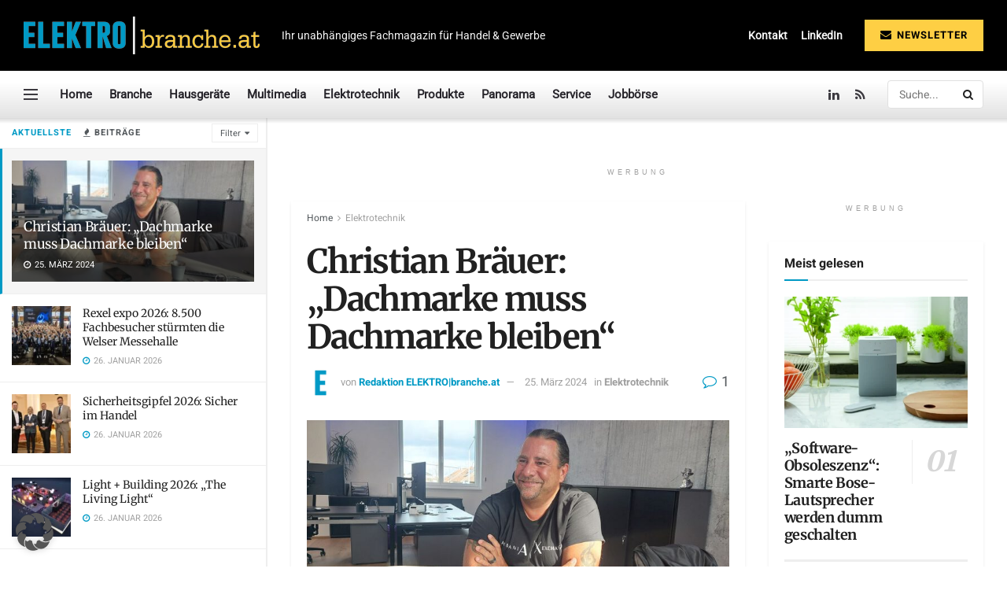

--- FILE ---
content_type: text/html; charset=UTF-8
request_url: https://elektrobranche.at/artikel/interview-mit-christian-braeuer/
body_size: 39367
content:
<!doctype html>
<!--[if lt IE 7]> <html class="no-js lt-ie9 lt-ie8 lt-ie7" lang="de" prefix="og: https://ogp.me/ns#"> <![endif]-->
<!--[if IE 7]>    <html class="no-js lt-ie9 lt-ie8" lang="de" prefix="og: https://ogp.me/ns#"> <![endif]-->
<!--[if IE 8]>    <html class="no-js lt-ie9" lang="de" prefix="og: https://ogp.me/ns#"> <![endif]-->
<!--[if IE 9]>    <html class="no-js lt-ie10" lang="de" prefix="og: https://ogp.me/ns#"> <![endif]-->
<!--[if gt IE 8]><!--> <html class="no-js" lang="de" prefix="og: https://ogp.me/ns#"> <!--<![endif]-->
<head>
    <meta http-equiv="Content-Type" content="text/html; charset=UTF-8" />
    <meta name='viewport' content='width=device-width, initial-scale=1, user-scalable=yes' />
    <link rel="profile" href="http://gmpg.org/xfn/11" />
    <link rel="pingback" href="https://elektrobranche.at/xmlrpc.php" />
    <meta property="og:type" content="article">
<meta property="og:title" content="Christian Bräuer: „Dachmarke muss Dachmarke bleiben“">
<meta property="og:site_name" content="ELEKTRObranche.at">
<meta property="og:description" content="Nach einem stürmischen Start im Vorjahr ist das Bundesinnungsschiff nun wieder im ruhigerem Fahrwasser gelandet und weiterhin voll auf Kurs">
<meta property="og:url" content="https://elektrobranche.at/artikel/interview-mit-christian-braeuer/">
<meta property="og:locale" content="de_DE">
<meta property="og:image" content="https://elektrobranche.at/wp-content/uploads/2024/03/Christian_Braeuer.jpg">
<meta property="og:image:height" content="900">
<meta property="og:image:width" content="1200">
<meta property="article:published_time" content="2024-03-25T19:40:22+01:00">
<meta property="article:modified_time" content="2024-10-21T12:21:12+01:00">
<meta property="article:author" content="http://www.elektrobranche.at">
<meta property="article:section" content="Elektrotechnik">
<meta property="article:tag" content="Bundesinnung">
<meta property="article:tag" content="Christian Bräuer">
<meta property="article:tag" content="Empfehlung">
<meta name="twitter:card" content="summary_large_image">
<meta name="twitter:title" content="Christian Bräuer: „Dachmarke muss Dachmarke bleiben“">
<meta name="twitter:description" content="Nach einem stürmischen Start im Vorjahr ist das Bundesinnungsschiff nun wieder im ruhigerem Fahrwasser gelandet und weiterhin voll auf Kurs">
<meta name="twitter:url" content="https://elektrobranche.at/artikel/interview-mit-christian-braeuer/">
<meta name="twitter:site" content="http://www.elektrobranche.at">
<meta name="twitter:image" content="https://elektrobranche.at/wp-content/uploads/2024/03/Christian_Braeuer.jpg">
<meta name="twitter:image:width" content="1200">
<meta name="twitter:image:height" content="900">
			<script type="lazyJs" >
			  var jnews_ajax_url = '/?ajax-request=jnews'
			</script>
			<script type="lazyJs" >;window.jnews=window.jnews||{},window.jnews.library=window.jnews.library||{},window.jnews.library=function(){"use strict";var e=this;e.win=window,e.doc=document,e.noop=function(){},e.globalBody=e.doc.getElementsByTagName("body")[0],e.globalBody=e.globalBody?e.globalBody:e.doc,e.win.jnewsDataStorage=e.win.jnewsDataStorage||{_storage:new WeakMap,put:function(e,t,n){this._storage.has(e)||this._storage.set(e,new Map),this._storage.get(e).set(t,n)},get:function(e,t){return this._storage.get(e).get(t)},has:function(e,t){return this._storage.has(e)&&this._storage.get(e).has(t)},remove:function(e,t){var n=this._storage.get(e).delete(t);return 0===!this._storage.get(e).size&&this._storage.delete(e),n}},e.windowWidth=function(){return e.win.innerWidth||e.docEl.clientWidth||e.globalBody.clientWidth},e.windowHeight=function(){return e.win.innerHeight||e.docEl.clientHeight||e.globalBody.clientHeight},e.requestAnimationFrame=e.win.requestAnimationFrame||e.win.webkitRequestAnimationFrame||e.win.mozRequestAnimationFrame||e.win.msRequestAnimationFrame||window.oRequestAnimationFrame||function(e){return setTimeout(e,1e3/60)},e.cancelAnimationFrame=e.win.cancelAnimationFrame||e.win.webkitCancelAnimationFrame||e.win.webkitCancelRequestAnimationFrame||e.win.mozCancelAnimationFrame||e.win.msCancelRequestAnimationFrame||e.win.oCancelRequestAnimationFrame||function(e){clearTimeout(e)},e.classListSupport="classList"in document.createElement("_"),e.hasClass=e.classListSupport?function(e,t){return e.classList.contains(t)}:function(e,t){return e.className.indexOf(t)>=0},e.addClass=e.classListSupport?function(t,n){e.hasClass(t,n)||t.classList.add(n)}:function(t,n){e.hasClass(t,n)||(t.className+=" "+n)},e.removeClass=e.classListSupport?function(t,n){e.hasClass(t,n)&&t.classList.remove(n)}:function(t,n){e.hasClass(t,n)&&(t.className=t.className.replace(n,""))},e.objKeys=function(e){var t=[];for(var n in e)Object.prototype.hasOwnProperty.call(e,n)&&t.push(n);return t},e.isObjectSame=function(e,t){var n=!0;return JSON.stringify(e)!==JSON.stringify(t)&&(n=!1),n},e.extend=function(){for(var e,t,n,o=arguments[0]||{},i=1,a=arguments.length;i<a;i++)if(null!==(e=arguments[i]))for(t in e)o!==(n=e[t])&&void 0!==n&&(o[t]=n);return o},e.dataStorage=e.win.jnewsDataStorage,e.isVisible=function(e){return 0!==e.offsetWidth&&0!==e.offsetHeight||e.getBoundingClientRect().length},e.getHeight=function(e){return e.offsetHeight||e.clientHeight||e.getBoundingClientRect().height},e.getWidth=function(e){return e.offsetWidth||e.clientWidth||e.getBoundingClientRect().width},e.supportsPassive=!1;try{var t=Object.defineProperty({},"passive",{get:function(){e.supportsPassive=!0}});"createEvent"in e.doc?e.win.addEventListener("test",null,t):"fireEvent"in e.doc&&e.win.attachEvent("test",null)}catch(e){}e.passiveOption=!!e.supportsPassive&&{passive:!0},e.setStorage=function(e,t){e="jnews-"+e;var n={expired:Math.floor(((new Date).getTime()+432e5)/1e3)};t=Object.assign(n,t);localStorage.setItem(e,JSON.stringify(t))},e.getStorage=function(e){e="jnews-"+e;var t=localStorage.getItem(e);return null!==t&&0<t.length?JSON.parse(localStorage.getItem(e)):{}},e.expiredStorage=function(){var t,n="jnews-";for(var o in localStorage)o.indexOf(n)>-1&&"undefined"!==(t=e.getStorage(o.replace(n,""))).expired&&t.expired<Math.floor((new Date).getTime()/1e3)&&localStorage.removeItem(o)},e.addEvents=function(t,n,o){for(var i in n){var a=["touchstart","touchmove"].indexOf(i)>=0&&!o&&e.passiveOption;"createEvent"in e.doc?t.addEventListener(i,n[i],a):"fireEvent"in e.doc&&t.attachEvent("on"+i,n[i])}},e.removeEvents=function(t,n){for(var o in n)"createEvent"in e.doc?t.removeEventListener(o,n[o]):"fireEvent"in e.doc&&t.detachEvent("on"+o,n[o])},e.triggerEvents=function(t,n,o){var i;o=o||{detail:null};return"createEvent"in e.doc?(!(i=e.doc.createEvent("CustomEvent")||new CustomEvent(n)).initCustomEvent||i.initCustomEvent(n,!0,!1,o),void t.dispatchEvent(i)):"fireEvent"in e.doc?((i=e.doc.createEventObject()).eventType=n,void t.fireEvent("on"+i.eventType,i)):void 0},e.getParents=function(t,n){void 0===n&&(n=e.doc);for(var o=[],i=t.parentNode,a=!1;!a;)if(i){var r=i;r.querySelectorAll(n).length?a=!0:(o.push(r),i=r.parentNode)}else o=[],a=!0;return o},e.forEach=function(e,t,n){for(var o=0,i=e.length;o<i;o++)t.call(n,e[o],o)},e.getText=function(e){return e.innerText||e.textContent},e.setText=function(e,t){var n="object"==typeof t?t.innerText||t.textContent:t;e.innerText&&(e.innerText=n),e.textContent&&(e.textContent=n)},e.httpBuildQuery=function(t){return e.objKeys(t).reduce(function t(n){var o=arguments.length>1&&void 0!==arguments[1]?arguments[1]:null;return function(i,a){var r=n[a];a=encodeURIComponent(a);var s=o?"".concat(o,"[").concat(a,"]"):a;return null==r||"function"==typeof r?(i.push("".concat(s,"=")),i):["number","boolean","string"].includes(typeof r)?(i.push("".concat(s,"=").concat(encodeURIComponent(r))),i):(i.push(e.objKeys(r).reduce(t(r,s),[]).join("&")),i)}}(t),[]).join("&")},e.get=function(t,n,o,i){return o="function"==typeof o?o:e.noop,e.ajax("GET",t,n,o,i)},e.post=function(t,n,o,i){return o="function"==typeof o?o:e.noop,e.ajax("POST",t,n,o,i)},e.ajax=function(t,n,o,i,a){var r=new XMLHttpRequest,s=n,c=e.httpBuildQuery(o);if(t=-1!=["GET","POST"].indexOf(t)?t:"GET",r.open(t,s+("GET"==t?"?"+c:""),!0),"POST"==t&&r.setRequestHeader("Content-type","application/x-www-form-urlencoded"),r.setRequestHeader("X-Requested-With","XMLHttpRequest"),r.onreadystatechange=function(){4===r.readyState&&200<=r.status&&300>r.status&&"function"==typeof i&&i.call(void 0,r.response)},void 0!==a&&!a){return{xhr:r,send:function(){r.send("POST"==t?c:null)}}}return r.send("POST"==t?c:null),{xhr:r}},e.scrollTo=function(t,n,o){function i(e,t,n){this.start=this.position(),this.change=e-this.start,this.currentTime=0,this.increment=20,this.duration=void 0===n?500:n,this.callback=t,this.finish=!1,this.animateScroll()}return Math.easeInOutQuad=function(e,t,n,o){return(e/=o/2)<1?n/2*e*e+t:-n/2*(--e*(e-2)-1)+t},i.prototype.stop=function(){this.finish=!0},i.prototype.move=function(t){e.doc.documentElement.scrollTop=t,e.globalBody.parentNode.scrollTop=t,e.globalBody.scrollTop=t},i.prototype.position=function(){return e.doc.documentElement.scrollTop||e.globalBody.parentNode.scrollTop||e.globalBody.scrollTop},i.prototype.animateScroll=function(){this.currentTime+=this.increment;var t=Math.easeInOutQuad(this.currentTime,this.start,this.change,this.duration);this.move(t),this.currentTime<this.duration&&!this.finish?e.requestAnimationFrame.call(e.win,this.animateScroll.bind(this)):this.callback&&"function"==typeof this.callback&&this.callback()},new i(t,n,o)},e.unwrap=function(t){var n,o=t;e.forEach(t,(function(e,t){n?n+=e:n=e})),o.replaceWith(n)},e.performance={start:function(e){performance.mark(e+"Start")},stop:function(e){performance.mark(e+"End"),performance.measure(e,e+"Start",e+"End")}},e.fps=function(){var t=0,n=0,o=0;!function(){var i=t=0,a=0,r=0,s=document.getElementById("fpsTable"),c=function(t){void 0===document.getElementsByTagName("body")[0]?e.requestAnimationFrame.call(e.win,(function(){c(t)})):document.getElementsByTagName("body")[0].appendChild(t)};null===s&&((s=document.createElement("div")).style.position="fixed",s.style.top="120px",s.style.left="10px",s.style.width="100px",s.style.height="20px",s.style.border="1px solid black",s.style.fontSize="11px",s.style.zIndex="100000",s.style.backgroundColor="white",s.id="fpsTable",c(s));var l=function(){o++,n=Date.now(),(a=(o/(r=(n-t)/1e3)).toPrecision(2))!=i&&(i=a,s.innerHTML=i+"fps"),1<r&&(t=n,o=0),e.requestAnimationFrame.call(e.win,l)};l()}()},e.instr=function(e,t){for(var n=0;n<t.length;n++)if(-1!==e.toLowerCase().indexOf(t[n].toLowerCase()))return!0},e.winLoad=function(t,n){function o(o){if("complete"===e.doc.readyState||"interactive"===e.doc.readyState)return!o||n?setTimeout(t,n||1):t(o),1}o()||e.addEvents(e.win,{load:o})},e.docReady=function(t,n){function o(o){if("complete"===e.doc.readyState||"interactive"===e.doc.readyState)return!o||n?setTimeout(t,n||1):t(o),1}o()||e.addEvents(e.doc,{DOMContentLoaded:o})},e.fireOnce=function(){e.docReady((function(){e.assets=e.assets||[],e.assets.length&&(e.boot(),e.load_assets())}),50)},e.boot=function(){e.length&&e.doc.querySelectorAll("style[media]").forEach((function(e){"not all"==e.getAttribute("media")&&e.removeAttribute("media")}))},e.create_js=function(t,n){var o=e.doc.createElement("script");switch(o.setAttribute("src",t),n){case"defer":o.setAttribute("defer",!0);break;case"async":o.setAttribute("async",!0);break;case"deferasync":o.setAttribute("defer",!0),o.setAttribute("async",!0)}e.globalBody.appendChild(o)},e.load_assets=function(){"object"==typeof e.assets&&e.forEach(e.assets.slice(0),(function(t,n){var o="";t.defer&&(o+="defer"),t.async&&(o+="async"),e.create_js(t.url,o);var i=e.assets.indexOf(t);i>-1&&e.assets.splice(i,1)})),e.assets=jnewsoption.au_scripts=window.jnewsads=[]},e.setCookie=function(e,t,n){var o="";if(n){var i=new Date;i.setTime(i.getTime()+24*n*60*60*1e3),o="; expires="+i.toUTCString()}document.cookie=e+"="+(t||"")+o+"; path=/"},e.getCookie=function(e){for(var t=e+"=",n=document.cookie.split(";"),o=0;o<n.length;o++){for(var i=n[o];" "==i.charAt(0);)i=i.substring(1,i.length);if(0==i.indexOf(t))return i.substring(t.length,i.length)}return null},e.eraseCookie=function(e){document.cookie=e+"=; Path=/; Expires=Thu, 01 Jan 1970 00:00:01 GMT;"},e.docReady((function(){e.globalBody=e.globalBody==e.doc?e.doc.getElementsByTagName("body")[0]:e.globalBody,e.globalBody=e.globalBody?e.globalBody:e.doc})),e.winLoad((function(){e.winLoad((function(){var t=!1;if(void 0!==window.jnewsadmin)if(void 0!==window.file_version_checker){var n=e.objKeys(window.file_version_checker);n.length?n.forEach((function(e){t||"10.0.4"===window.file_version_checker[e]||(t=!0)})):t=!0}else t=!0;t&&(window.jnewsHelper.getMessage(),window.jnewsHelper.getNotice())}),2500)}))},window.jnews.library=new window.jnews.library;</script>
<!-- Suchmaschinen-Optimierung durch Rank Math PRO - https://rankmath.com/ -->
<title>Christian Bräuer im Interview &raquo; ELEKTRObranche.at</title>
<meta name="description" content="Nach einem stürmischen Start im Vorjahr ist das Bundesinnungsschiff nun wieder im ruhigerem Fahrwasser. Wir haben dazu mit Christian Bräuer gesprochen."/>
<meta name="robots" content="follow, index, max-snippet:-1, max-video-preview:-1, max-image-preview:large"/>
<link rel="canonical" href="https://elektrobranche.at/artikel/interview-mit-christian-braeuer/" />
<meta property="og:locale" content="de_DE" />
<meta property="og:type" content="article" />
<meta property="og:title" content="Christian Bräuer im Interview &raquo; ELEKTRObranche.at" />
<meta property="og:description" content="Nach einem stürmischen Start im Vorjahr ist das Bundesinnungsschiff nun wieder im ruhigerem Fahrwasser. Wir haben dazu mit Christian Bräuer gesprochen." />
<meta property="og:url" content="https://elektrobranche.at/artikel/interview-mit-christian-braeuer/" />
<meta property="og:site_name" content="ELEKTRObranche.at" />
<meta property="article:tag" content="Bundesinnung" />
<meta property="article:tag" content="Christian Bräuer" />
<meta property="article:tag" content="Empfehlung" />
<meta property="article:section" content="Elektrotechnik" />
<meta property="og:updated_time" content="2024-10-21T12:21:12+01:00" />
<meta property="og:image" content="https://elektrobranche.at/wp-content/uploads/2024/03/Christian_Braeuer.jpg" />
<meta property="og:image:secure_url" content="https://elektrobranche.at/wp-content/uploads/2024/03/Christian_Braeuer.jpg" />
<meta property="og:image:width" content="1200" />
<meta property="og:image:height" content="900" />
<meta property="og:image:alt" content="Christian Bräuer: „Dachmarke muss Dachmarke bleiben“" />
<meta property="og:image:type" content="image/jpeg" />
<meta property="article:published_time" content="2024-03-25T19:40:22+01:00" />
<meta property="article:modified_time" content="2024-10-21T12:21:12+01:00" />
<meta name="twitter:card" content="summary_large_image" />
<meta name="twitter:title" content="Christian Bräuer im Interview &raquo; ELEKTRObranche.at" />
<meta name="twitter:description" content="Nach einem stürmischen Start im Vorjahr ist das Bundesinnungsschiff nun wieder im ruhigerem Fahrwasser. Wir haben dazu mit Christian Bräuer gesprochen." />
<meta name="twitter:site" content="@jacqueline.schirmer" />
<meta name="twitter:creator" content="@jacqueline.schirmer" />
<meta name="twitter:image" content="https://elektrobranche.at/wp-content/uploads/2024/03/Christian_Braeuer.jpg" />
<meta name="twitter:label1" content="Verfasst von" />
<meta name="twitter:data1" content="Redaktion ELEKTRO&#124;branche.at" />
<meta name="twitter:label2" content="Lesedauer" />
<meta name="twitter:data2" content="4 Minuten" />
<script type="application/ld+json" class="rank-math-schema">{"@context":"https://schema.org","@graph":[{"@type":["NewsMediaOrganization","Organization"],"@id":"https://elektrobranche.at/#organization","name":"ELEKTRObranche.at - Ihr unabh\u00e4ngiges Fachmagazin f\u00fcr Handel &amp; Gewerbe","url":"https://elektrobranche.at","sameAs":["https://twitter.com/jacqueline.schirmer"],"email":"office@elektrobranche.at","logo":{"@type":"ImageObject","@id":"https://elektrobranche.at/#logo","url":"https://elektrobranche.at/wp-content/uploads/2020/12/Elektrobranche-Logo-quer-retina.png","contentUrl":"https://elektrobranche.at/wp-content/uploads/2020/12/Elektrobranche-Logo-quer-retina.png","caption":"ELEKTRObranche.at","inLanguage":"de","width":"600","height":"95"}},{"@type":"WebSite","@id":"https://elektrobranche.at/#website","url":"https://elektrobranche.at","name":"ELEKTRObranche.at","alternateName":"Elektrobranche","publisher":{"@id":"https://elektrobranche.at/#organization"},"inLanguage":"de"},{"@type":"ImageObject","@id":"https://elektrobranche.at/wp-content/uploads/2024/03/Christian_Braeuer.jpg","url":"https://elektrobranche.at/wp-content/uploads/2024/03/Christian_Braeuer.jpg","width":"1200","height":"900","caption":"Christian Br\u00e4uer: \u201eDachmarke muss Dachmarke bleiben\u201c","inLanguage":"de"},{"@type":"BreadcrumbList","@id":"https://elektrobranche.at/artikel/interview-mit-christian-braeuer/#breadcrumb","itemListElement":[{"@type":"ListItem","position":"1","item":{"@id":"https://elektrobranche.at","name":"Startseite"}},{"@type":"ListItem","position":"2","item":{"@id":"https://elektrobranche.at/artikel/interview-mit-christian-braeuer/","name":"Christian Br\u00e4uer: \u201eDachmarke muss Dachmarke bleiben\u201c"}}]},{"@type":"WebPage","@id":"https://elektrobranche.at/artikel/interview-mit-christian-braeuer/#webpage","url":"https://elektrobranche.at/artikel/interview-mit-christian-braeuer/","name":"Christian Br\u00e4uer im Interview &raquo; ELEKTRObranche.at","datePublished":"2024-03-25T19:40:22+01:00","dateModified":"2024-10-21T12:21:12+01:00","isPartOf":{"@id":"https://elektrobranche.at/#website"},"primaryImageOfPage":{"@id":"https://elektrobranche.at/wp-content/uploads/2024/03/Christian_Braeuer.jpg"},"inLanguage":"de","breadcrumb":{"@id":"https://elektrobranche.at/artikel/interview-mit-christian-braeuer/#breadcrumb"}},{"@type":"Person","@id":"https://elektrobranche.at/author/redaktion-elektrobranche/","name":"Redaktion ELEKTRO&#124;branche.at","url":"https://elektrobranche.at/author/redaktion-elektrobranche/","image":{"@type":"ImageObject","@id":"https://secure.gravatar.com/avatar/82b73f1d7b8107a5fee62d958a4ee714d7b810e9169bab242b4ff53564e81483?s=96&amp;d=mm&amp;r=g","url":"https://secure.gravatar.com/avatar/82b73f1d7b8107a5fee62d958a4ee714d7b810e9169bab242b4ff53564e81483?s=96&amp;d=mm&amp;r=g","caption":"Redaktion ELEKTRO&#124;branche.at","inLanguage":"de"},"sameAs":["http://www.elektrobranche.at"],"worksFor":{"@id":"https://elektrobranche.at/#organization"}},{"@type":"Article","headline":"Christian Br\u00e4uer im Interview &raquo; ELEKTRObranche.at","keywords":"Br\u00e4uer,haftung","datePublished":"2024-03-25T19:40:22+01:00","dateModified":"2024-10-21T12:21:12+01:00","author":{"@id":"https://elektrobranche.at/author/redaktion-elektrobranche/","name":"Redaktion ELEKTRO|branche.at"},"publisher":{"@id":"https://elektrobranche.at/#organization"},"description":"Nach einem st\u00fcrmischen Start im Vorjahr ist das Bundesinnungsschiff nun wieder im ruhigerem Fahrwasser. Wir haben dazu mit Christian Br\u00e4uer gesprochen.","name":"Christian Br\u00e4uer im Interview &raquo; ELEKTRObranche.at","@id":"https://elektrobranche.at/artikel/interview-mit-christian-braeuer/#richSnippet","isPartOf":{"@id":"https://elektrobranche.at/artikel/interview-mit-christian-braeuer/#webpage"},"image":{"@id":"https://elektrobranche.at/wp-content/uploads/2024/03/Christian_Braeuer.jpg"},"inLanguage":"de","mainEntityOfPage":{"@id":"https://elektrobranche.at/artikel/interview-mit-christian-braeuer/#webpage"}}]}</script>
<!-- /Rank Math WordPress SEO Plugin -->

<link rel='dns-prefetch' href='//plausible.io' />
<link rel='dns-prefetch' href='//www.googletagmanager.com' />

<link rel='dns-prefetch' href='//hcaptcha.com' />

<link rel="alternate" type="application/rss+xml" title="ELEKTRObranche.at &raquo; Feed" href="https://elektrobranche.at/feed/" />
<link rel="alternate" type="application/rss+xml" title="ELEKTRObranche.at &raquo; Kommentar-Feed" href="https://elektrobranche.at/comments/feed/" />
<link rel="alternate" type="application/rss+xml" title="ELEKTRObranche.at &raquo; Kommentar-Feed zu Christian Bräuer: „Dachmarke muss Dachmarke bleiben“" href="https://elektrobranche.at/artikel/interview-mit-christian-braeuer/feed/" />
<link rel="alternate" title="oEmbed (JSON)" type="application/json+oembed" href="https://elektrobranche.at/wp-json/oembed/1.0/embed?url=https%3A%2F%2Felektrobranche.at%2Fartikel%2Finterview-mit-christian-braeuer%2F" />
<link rel="alternate" title="oEmbed (XML)" type="text/xml+oembed" href="https://elektrobranche.at/wp-json/oembed/1.0/embed?url=https%3A%2F%2Felektrobranche.at%2Fartikel%2Finterview-mit-christian-braeuer%2F&#038;format=xml" />
<style id='wp-img-auto-sizes-contain-inline-css' type='text/css'>
img:is([sizes=auto i],[sizes^="auto," i]){contain-intrinsic-size:3000px 1500px}
/*# sourceURL=wp-img-auto-sizes-contain-inline-css */
</style>
<style id='wp-emoji-styles-inline-css' type='text/css'>

	img.wp-smiley, img.emoji {
		display: inline !important;
		border: none !important;
		box-shadow: none !important;
		height: 1em !important;
		width: 1em !important;
		margin: 0 0.07em !important;
		vertical-align: -0.1em !important;
		background: none !important;
		padding: 0 !important;
	}
/*# sourceURL=wp-emoji-styles-inline-css */
</style>

<link rel="preload" href="https://elektrobranche.at/wp-content/cache/borlabs-cookie/1/borlabs-cookie-config-de.json.js" as="script" ><link rel="preload" href="https://elektrobranche.at/wp-content/plugins/borlabs-cookie/assets/javascript/borlabs-cookie.min.js?ver=3.3.23" as="script" ><link rel="preload" href="https://elektrobranche.at/wp-content/cache/w3-cache/css/633/wp-includes/css/dist/block-library/style.min.css" as="style" ><link rel="preload" href="https://elektrobranche.at/wp-content/cache/w3-cache/css/633/wp-content/plugins/contact-form-7/includes/css/styles.css" as="style" ><link rel="preload" href="https://elektrobranche.at/wp-content/cache/w3-cache/css/633/wp-content/themes/jnews/style.css" as="style" ><link rel="preload" href="https://elektrobranche.at/wp-content/cache/w3-cache/css/633/wp-content/plugins/elementor/assets/css/frontend.min.css" as="style" ><link rel="preload" href="https://elektrobranche.at/wp-content/cache/w3-cache/css/633/wp-content/cache/borlabs-cookie/1/borlabs-cookie-1-de.css" as="style" ><link rel="preload" href="https://elektrobranche.at/wp-content/cache/w3-cache/css/633/wp-content/plugins/xqueue-maileon/css/maileon-contact-form.css" as="style" ><link rel="preload" href="https://elektrobranche.at/wp-content/cache/w3-cache/css/633/wp-content/plugins/elementor/assets/lib/font-awesome/css/font-awesome.min.css" as="style" ><link rel="preload" href="https://elektrobranche.at/wp-content/cache/w3-cache/css/633/wp-content/themes/jnews/assets/fonts/jegicon/jegicon.css" as="style" ><link rel="preload" href="https://elektrobranche.at/wp-content/cache/w3-cache/css/633/wp-content/themes/jnews/assets/css/jquery.jscrollpane.css" as="style" ><link rel="preload" href="https://elektrobranche.at/wp-content/cache/w3-cache/css/633/wp-content/themes/jnews/assets/css/okayNav.css" as="style" ><link rel="preload" href="https://elektrobranche.at/wp-content/cache/w3-cache/css/633/wp-content/themes/jnews/assets/css/magnific-popup.css" as="style" ><link rel="preload" href="https://elektrobranche.at/wp-content/cache/w3-cache/css/633/wp-content/themes/jnews/assets/css/chosen/chosen.css" as="style" ><link rel="preload" href="https://elektrobranche.at/wp-content/cache/w3-cache/css/633/wp-content/themes/jnews/assets/css/main.css" as="style" ><link rel="preload" href="https://elektrobranche.at/wp-content/cache/w3-cache/css/633/wp-content/themes/jnews/assets/css/pages.css" as="style" ><link rel="preload" href="https://elektrobranche.at/wp-content/cache/w3-cache/css/633/wp-content/themes/jnews/assets/css/sidefeed.css" as="style" ><link rel="preload" href="https://elektrobranche.at/wp-content/cache/w3-cache/css/633/wp-content/themes/jnews/assets/css/single.css" as="style" ><link rel="preload" href="https://elektrobranche.at/wp-content/cache/w3-cache/css/633/wp-content/themes/jnews/assets/css/responsive.css" as="style" ><link rel="preload" href="https://elektrobranche.at/wp-content/cache/w3-cache/css/633/wp-content/themes/jnews/assets/css/pb-temp.css" as="style" ><link rel="preload" href="https://elektrobranche.at/wp-content/cache/w3-cache/css/633/wp-content/themes/jnews/assets/css/elementor-frontend.css" as="style" ><link rel="preload" href="https://elektrobranche.at/wp-content/cache/w3-cache/css/633/wp-content/themes/jnews-child-1/style.css" as="style" ><link rel="preload" href="https://elektrobranche.at/wp-content/cache/w3-cache/css/633/wp-content/themes/jnews/assets/css/darkmode.css" as="style" ><link rel="preload" href="https://elektrobranche.at/wp-content/cache/w3-cache/css/633/wp-content/themes/jnews/assets/css/jnewshero.css" as="style" ><link rel="preload" href="https://elektrobranche.at/wp-content/cache/w3-cache/css/633/wp-content/plugins/jnews-social-share/assets/css/plugin.css" as="style" ><link rel="preload" href="https://elektrobranche.at/wp-content/cache/w3-cache/css/633/wp-content/themes/jnews/data/import/retail/scheme.css" as="style" ><script>var w3GoogleFont=[];</script><script>var w3elem = window.innerWidth<768?'touchstart':'click';var w3LazyloadByPx=200, blankImageWebpUrl = "https://elektrobranche.at/wp-content/uploads/blank.pngw3.webp", w3UploadPath="/wp-content", w3WebpPath="/wp-content/w3-webp", w3LazyloadJs = 0, w3JsIsExcluded = 1, w3Inp = 0,w3ExcludedJs=0;var w3pageshow="";!function(){var t=EventTarget.prototype.addEventListener;let e=[],n=[];function i(t){n.click.push(t.target)}function s(t,i){i>3||n[t].forEach((function(a){var r=0;if(e[t].forEach((function(t){o(t,a)&&(r=1)})),!window.w3Html.eventEcr.includes(a)&&!r&&void 0!==a.click)return window.w3Html.eventEcr.push(a),a.click();window.w3Html.eventEcr.includes(a)||r||void 0!==a.click||["HTML","BODY"].includes(a.parentNode.tagName)||(n[t]=[],n[t].push(a.parentNode),s(t,i++))}))}function o(t,e){return t==e||"string"==typeof e.tagName&&!["HTML","BODY"].includes(e.tagName)&&o(t,e.parentNode)}e.click=[],n.click=[],n.touchstart=[],window.w3Html=[],window.w3Html.eventEcr=[],window.w3Html.class="",window.w3Html["css-preloaded"]=0,window.w3Html["data-css"]=0,window.w3Html["data-css-loaded"]=0,"onpageshow"in window&&(window.onpageshow=function(t){w3pageshow=t}),EventTarget.prototype.addEventListener=function(n,i,s){["click","touchstart","keydown","keyup","input","blur","focus","pointerup","pointerdown"].includes(n)&&(-1==window.w3Html.class.indexOf("w3_start")&&["click","touchstart"].includes(n)&&e.click.push(this),w3Inp&&["keydown","keyup","input","blur","focus","pointerup","pointerdown"].includes(n)&&-1==i.toString().indexOf("preventDefault")&&-1==i.toString().indexOf("stopPropagation(")&&-1==i.toString().indexOf("event.dispatch.apply")&&("object"!=typeof s||"object"==typeof s&&"boolean"!=typeof s.passive)&&((s="object"==typeof s?s:[]).passive=!0)),w3Inp&&-1!=window.location.href.indexOf("?test-inp=")&&console.log("rocket",this,n,i,s),t.call(this,n,i,s)},document.querySelector("html").addEventListener("click",i,{passive:!0}),window.addEventListener("w3-load",(function t(){return-1!=window.w3Html.class.indexOf("jsload")?(document.querySelector("html").removeEventListener("click",i),setTimeout((function(){s("click",0)}),100)):setTimeout((function(){t()}),50)}),{passive:!0})}();class w3LoadScripts{constructor(t){this.triggerEvents=t,this.eventOptions={passive:!0},this.userEventListener=this.triggerListener.bind(this),this.lazyTrigger,this.styleLoadFired,this.lazyScriptsLoadFired=0,this.scriptsLoadFired=0,this.excluded_js=w3ExcludedJs,this.w3LazyloadJs=w3LazyloadJs,this.w3_fonts="undefined"!=typeof w3GoogleFont?w3GoogleFont:[],this.w3Styles=[],this.w3Scripts={normal:[],async:[],defer:[],lazy:[]},this.allJQueries=[]}userEventsAdd(t){this.triggerEvents.forEach((e=>window.addEventListener(e,t.userEventListener,t.eventOptions)))}userEventsRemove(t){this.triggerEvents.forEach((e=>window.removeEventListener(e,t.userEventListener,t.eventOptions)))}async triggerListener(){return await this.repaintFrame(),"function"==typeof requestIdleCallback?this.idleCallback():this.callEvents()}idleCallback(){return requestIdleCallback((t=>{this.callEvents()}),{timeout:50})}callEvents(){this.userEventsRemove(this),this.lazyScriptsLoadFired=1,this.addHtmlClass("w3_user"),"loading"===document.readyState?(document.addEventListener("DOMContentLoaded",this.loadStyleResources.bind(this)),!this.scriptsLoadFire&&document.addEventListener("DOMContentLoaded",this.loadResources.bind(this))):(this.loadStyleResources(),!this.scriptsLoadFire&&this.loadResources())}async loadStyleResources(){this.styleLoadFired||(this.styleLoadFired=!0,this.registerStyles(),window.w3Html["data-css"]=this.w3Styles.length,this.preloadScripts(this.w3Styles),this.loadStylesPreloaded(),this.loadFonts(this.w3_fonts))}async loadStylesPreloaded(){setTimeout((function(t){1==window.w3Html["css-preloaded"]?t.loadStyles(t.w3Styles):t.loadStylesPreloaded()}),200,this)}async loadResources(){this.scriptsLoadFired||(this.scriptsLoadFired=!0,this.holdEventListeners(),this.exeDocumentWrite(),this.registerScripts(),this.addHtmlClass("w3_start"),"function"==typeof w3EventsOnStartJs&&w3EventsOnStartJs(),this.preloadScripts(this.w3Scripts.normal),this.preloadScripts(this.w3Scripts.defer),this.preloadScripts(this.w3Scripts.async),await this.loadScripts(this.w3Scripts.normal),await this.loadScripts(this.w3Scripts.defer),await this.loadScripts(this.w3Scripts.async),await this.executeDomcontentloaded(),await this.executeWindowLoad(),window.dispatchEvent(new Event("w3-scripts-loaded")),this.addHtmlClass("w3_js"),"function"==typeof w3EventsOnEndJs&&w3EventsOnEndJs(),this.lazyTrigger=setInterval(this.w3TriggerLazyScript,500,this))}async w3TriggerLazyScript(t){t.lazyScriptsLoadFired&&(await t.loadScripts(t.w3Scripts.lazy),t.addHtmlClass("jsload"),clearInterval(t.lazyTrigger))}addHtmlClass(t){document.getElementsByTagName("html")[0].classList.add(t),window.w3Html.class+=" "+t}registerScripts(){document.querySelectorAll("script[type=lazyJs]").forEach((t=>{t.hasAttribute("src")?t.hasAttribute("async")&&!1!==t.async?this.w3Scripts.async.push(t):t.hasAttribute("defer")&&!1!==t.defer||"module"===t.getAttribute("data-w3-type")?this.w3Scripts.defer.push(t):this.w3Scripts.normal.push(t):this.w3Scripts.normal.push(t)})),document.querySelectorAll("script[type=lazyExJs]").forEach((t=>{this.w3Scripts.lazy.push(t)}))}registerStyles(){document.querySelectorAll("link[data-href]").forEach((t=>{this.w3Styles.push(t)}))}async executeScript(t){return new Promise(((e,n)=>{const i=document.createElement("script");[...t.attributes].forEach((t=>{let e=t.nodeName;"type"!==e&&("data-w3-type"===e&&(e="type"),i.setAttribute(e,t.nodeValue))})),t.hasAttribute("src")?(i.onload=()=>{e()},i.onerror=()=>{e()}):(i.text=t.text,e()),null!==t.parentNode&&t.parentNode.replaceChild(i,t)}))}async executeStyles(t){return function(t){t.href=t.getAttribute("data-href"),t.removeAttribute("data-href"),t.rel="stylesheet"}(t)}async loadScripts(t){const e=t.shift();return e?(await this.executeScript(e),this.loadScripts(t)):Promise.resolve()}async loadStyles(t){const e=t.shift();return e?(this.executeStyles(e),this.loadStyles(t)):"loaded"}async loadFonts(t){var e=document.createDocumentFragment();t.forEach((t=>{const n=document.createElement("link");n.href=t,n.rel="stylesheet",e.appendChild(n)})),document.head.appendChild(e)}preloadScripts(t){var e=document.createDocumentFragment(),n=0,i=this;[...t].forEach((s=>{const o=s.getAttribute("src"),a=s.getAttribute("data-href"),r=s.getAttribute("data-w3-type");if(o){const t=document.createElement("link");t.href=o,t.rel="module"==r?"modulepreload":"preload",t.as="script",e.appendChild(t)}else if(a){const s=document.createElement("link");s.href=a,s.rel="preload",s.as="style",n++,t.length==n&&(s.dataset.last=1),e.appendChild(s),s.onload=function(){fetch(this.href,{mode:"no-cors"}).then((t=>t.blob())).then((t=>{i.updateCssLoader()})).catch((t=>{i.updateCssLoader()}))},s.onerror=function(){i.updateCssLoader()}}})),document.head.appendChild(e)}updateCssLoader(){window.w3Html["data-css-loaded"]=window.w3Html["data-css-loaded"]+1,window.w3Html["data-css"]==window.w3Html["data-css-loaded"]&&(window.w3Html["css-preloaded"]=1)}holdEventListeners(){let t={};function e(e,n){!function(e){function n(n){return t[e].eventsToRewrite.indexOf(n)>=0?"w3-"+n:n}t[e]||(t[e]={originalFunctions:{add:e.addEventListener,remove:e.removeEventListener},eventsToRewrite:[]},e.addEventListener=function(){arguments[0]=n(arguments[0]),t[e].originalFunctions.add.apply(e,arguments)},e.removeEventListener=function(){arguments[0]=n(arguments[0]),t[e].originalFunctions.remove.apply(e,arguments)})}(e),t[e].eventsToRewrite.push(n)}function n(t,e){let n=t[e];Object.defineProperty(t,e,{get:()=>n||function(){},set(i){t["w3"+e]=n=i}})}e(document,"DOMContentLoaded"),e(window,"DOMContentLoaded"),e(window,"load"),e(window,"pageshow"),e(document,"readystatechange"),n(document,"onreadystatechange"),n(window,"onload"),n(window,"onpageshow")}bindFunc(t,e,n){if(-1==window.w3Html.class.indexOf("w3_js"))return setTimeout((function(t,e,n,i){t.bindFunc(e,n,i)}),50,this,t,e,n);t.bind(e)(n)}holdJquery(t){let e=window.jQuery;Object.defineProperty(window,"jQuery",{get:()=>e,set(n){if(n&&n.fn&&!t.allJQueries.includes(n)){n.fn.ready=n.fn.init.prototype.ready=function(e){if(void 0!==e)return t.scriptsLoadFired?t.domReadyFired?t.bindFunc(e,document,n):document.addEventListener("w3-DOMContentLoaded",(()=>t.bindFunc(e,document,n))):document.addEventListener("DOMContentLoaded",(()=>e.bind(document)(n))),n(document)};const e=n.fn.on;n.fn.on=n.fn.init.prototype.on=function(){if("ready"==arguments[0]||"w3-DOMContentLoad"==arguments[0]){if(this[0]!==document)return e.apply(this,arguments),this;if("string"!=typeof arguments[1])return t.bindFunc(arguments[1],document,n)}if(this[0]===window){function i(t){return t.split(" ").map((t=>"load"===t||0===t.indexOf("load")?"w3-jquery-load":t)).join(" ")}"string"==typeof arguments[0]||arguments[0]instanceof String?arguments[0]=i(arguments[0]):"object"==typeof arguments[0]&&Object.keys(arguments[0]).forEach((t=>{Object.assign(arguments[0],{[i(t)]:arguments[0][t]})[t]}))}return e.apply(this,arguments),this},t.allJQueries.push(n)}e=n}})}async executeDomcontentloaded(){this.domReadyFired=!0,document.w3readyState=document.readyState,await this.repaintFrame(),document.dispatchEvent(new Event("w3-DOMContentLoaded")),await this.repaintFrame(),window.dispatchEvent(new Event("w3-DOMContentLoaded")),await this.repaintFrame(),document.dispatchEvent(new Event("w3-readystatechange")),await this.repaintFrame(),document.w3onreadystatechange&&document.w3onreadystatechange()}async executeWindowLoad(){if(-1==window.w3Html.class.indexOf("w3_js"))return setTimeout((function(t){t.executeWindowLoad()}),10,this);await this.repaintFrame(),setTimeout((function(){window.dispatchEvent(new Event("w3-load"))}),100),await this.repaintFrame(),window.w3onload&&window.w3onload(),await this.repaintFrame(),this.allJQueries.forEach((t=>t(window).trigger("w3-jquery-load"))),window.dispatchEvent(new Event("w3-pageshow")),await this.repaintFrame(),window.w3onpageshow&&window.w3onpageshow(w3pageshow)}exeDocumentWrite(){const t=new Map;document.write=document.writeln=function(e){const n=document.currentScript,i=document.createRange(),s=n.parentElement;let o=t.get(n);void 0===o&&(o=n.nextSibling,t.set(n,o));const a=document.createDocumentFragment();i.setStart(a,0),a.appendChild(i.createContextualFragment(e)),s.insertBefore(a,o)}}async repaintFrame(){return new Promise((t=>requestAnimationFrame(t)))}static execute(){const t=new w3LoadScripts(["keydown","mousemove","touchmove","touchstart","touchend","wheel"]);t.userEventsAdd(t),document.w3readyState="loading",t.holdJquery(t),(!t.w3LazyloadJs||window.scrollY>50||"complete"==document.readyState||"interactive"==document.readyState)&&t.triggerListener();const e=setInterval((function(t){null!=document.body&&(document.body.getBoundingClientRect().top<-30&&t.triggerListener(),clearInterval(e))}),500,t)}}w3LoadScripts.execute();</script><link data-css="1" href="https://elektrobranche.at/wp-content/cache/w3-cache/css/633/wp-includes/css/dist/block-library/style.min.css" rel='stylesheet' id='wp-block-library-css' media='all'>
<style id='classic-theme-styles-inline-css' type='text/css'>
/*! This file is auto-generated */
.wp-block-button__link{color:#fff;background-color:#32373c;border-radius:9999px;box-shadow:none;text-decoration:none;padding:calc(.667em + 2px) calc(1.333em + 2px);font-size:1.125em}.wp-block-file__button{background:#32373c;color:#fff;text-decoration:none}
/*# sourceURL=/wp-includes/css/classic-themes.min.css */
</style>
<style id='global-styles-inline-css' type='text/css'>
:root{--wp--preset--aspect-ratio--square: 1;--wp--preset--aspect-ratio--4-3: 4/3;--wp--preset--aspect-ratio--3-4: 3/4;--wp--preset--aspect-ratio--3-2: 3/2;--wp--preset--aspect-ratio--2-3: 2/3;--wp--preset--aspect-ratio--16-9: 16/9;--wp--preset--aspect-ratio--9-16: 9/16;--wp--preset--color--black: #000000;--wp--preset--color--cyan-bluish-gray: #abb8c3;--wp--preset--color--white: #ffffff;--wp--preset--color--pale-pink: #f78da7;--wp--preset--color--vivid-red: #cf2e2e;--wp--preset--color--luminous-vivid-orange: #ff6900;--wp--preset--color--luminous-vivid-amber: #fcb900;--wp--preset--color--light-green-cyan: #7bdcb5;--wp--preset--color--vivid-green-cyan: #00d084;--wp--preset--color--pale-cyan-blue: #8ed1fc;--wp--preset--color--vivid-cyan-blue: #0693e3;--wp--preset--color--vivid-purple: #9b51e0;--wp--preset--gradient--vivid-cyan-blue-to-vivid-purple: linear-gradient(135deg,rgb(6,147,227) 0%,rgb(155,81,224) 100%);--wp--preset--gradient--light-green-cyan-to-vivid-green-cyan: linear-gradient(135deg,rgb(122,220,180) 0%,rgb(0,208,130) 100%);--wp--preset--gradient--luminous-vivid-amber-to-luminous-vivid-orange: linear-gradient(135deg,rgb(252,185,0) 0%,rgb(255,105,0) 100%);--wp--preset--gradient--luminous-vivid-orange-to-vivid-red: linear-gradient(135deg,rgb(255,105,0) 0%,rgb(207,46,46) 100%);--wp--preset--gradient--very-light-gray-to-cyan-bluish-gray: linear-gradient(135deg,rgb(238,238,238) 0%,rgb(169,184,195) 100%);--wp--preset--gradient--cool-to-warm-spectrum: linear-gradient(135deg,rgb(74,234,220) 0%,rgb(151,120,209) 20%,rgb(207,42,186) 40%,rgb(238,44,130) 60%,rgb(251,105,98) 80%,rgb(254,248,76) 100%);--wp--preset--gradient--blush-light-purple: linear-gradient(135deg,rgb(255,206,236) 0%,rgb(152,150,240) 100%);--wp--preset--gradient--blush-bordeaux: linear-gradient(135deg,rgb(254,205,165) 0%,rgb(254,45,45) 50%,rgb(107,0,62) 100%);--wp--preset--gradient--luminous-dusk: linear-gradient(135deg,rgb(255,203,112) 0%,rgb(199,81,192) 50%,rgb(65,88,208) 100%);--wp--preset--gradient--pale-ocean: linear-gradient(135deg,rgb(255,245,203) 0%,rgb(182,227,212) 50%,rgb(51,167,181) 100%);--wp--preset--gradient--electric-grass: linear-gradient(135deg,rgb(202,248,128) 0%,rgb(113,206,126) 100%);--wp--preset--gradient--midnight: linear-gradient(135deg,rgb(2,3,129) 0%,rgb(40,116,252) 100%);--wp--preset--font-size--small: 13px;--wp--preset--font-size--medium: 20px;--wp--preset--font-size--large: 36px;--wp--preset--font-size--x-large: 42px;--wp--preset--spacing--20: 0.44rem;--wp--preset--spacing--30: 0.67rem;--wp--preset--spacing--40: 1rem;--wp--preset--spacing--50: 1.5rem;--wp--preset--spacing--60: 2.25rem;--wp--preset--spacing--70: 3.38rem;--wp--preset--spacing--80: 5.06rem;--wp--preset--shadow--natural: 6px 6px 9px rgba(0, 0, 0, 0.2);--wp--preset--shadow--deep: 12px 12px 50px rgba(0, 0, 0, 0.4);--wp--preset--shadow--sharp: 6px 6px 0px rgba(0, 0, 0, 0.2);--wp--preset--shadow--outlined: 6px 6px 0px -3px rgb(255, 255, 255), 6px 6px rgb(0, 0, 0);--wp--preset--shadow--crisp: 6px 6px 0px rgb(0, 0, 0);}:where(.is-layout-flex){gap: 0.5em;}:where(.is-layout-grid){gap: 0.5em;}body .is-layout-flex{display: flex;}.is-layout-flex{flex-wrap: wrap;align-items: center;}.is-layout-flex > :is(*, div){margin: 0;}body .is-layout-grid{display: grid;}.is-layout-grid > :is(*, div){margin: 0;}:where(.wp-block-columns.is-layout-flex){gap: 2em;}:where(.wp-block-columns.is-layout-grid){gap: 2em;}:where(.wp-block-post-template.is-layout-flex){gap: 1.25em;}:where(.wp-block-post-template.is-layout-grid){gap: 1.25em;}.has-black-color{color: var(--wp--preset--color--black) !important;}.has-cyan-bluish-gray-color{color: var(--wp--preset--color--cyan-bluish-gray) !important;}.has-white-color{color: var(--wp--preset--color--white) !important;}.has-pale-pink-color{color: var(--wp--preset--color--pale-pink) !important;}.has-vivid-red-color{color: var(--wp--preset--color--vivid-red) !important;}.has-luminous-vivid-orange-color{color: var(--wp--preset--color--luminous-vivid-orange) !important;}.has-luminous-vivid-amber-color{color: var(--wp--preset--color--luminous-vivid-amber) !important;}.has-light-green-cyan-color{color: var(--wp--preset--color--light-green-cyan) !important;}.has-vivid-green-cyan-color{color: var(--wp--preset--color--vivid-green-cyan) !important;}.has-pale-cyan-blue-color{color: var(--wp--preset--color--pale-cyan-blue) !important;}.has-vivid-cyan-blue-color{color: var(--wp--preset--color--vivid-cyan-blue) !important;}.has-vivid-purple-color{color: var(--wp--preset--color--vivid-purple) !important;}.has-black-background-color{background-color: var(--wp--preset--color--black) !important;}.has-cyan-bluish-gray-background-color{background-color: var(--wp--preset--color--cyan-bluish-gray) !important;}.has-white-background-color{background-color: var(--wp--preset--color--white) !important;}.has-pale-pink-background-color{background-color: var(--wp--preset--color--pale-pink) !important;}.has-vivid-red-background-color{background-color: var(--wp--preset--color--vivid-red) !important;}.has-luminous-vivid-orange-background-color{background-color: var(--wp--preset--color--luminous-vivid-orange) !important;}.has-luminous-vivid-amber-background-color{background-color: var(--wp--preset--color--luminous-vivid-amber) !important;}.has-light-green-cyan-background-color{background-color: var(--wp--preset--color--light-green-cyan) !important;}.has-vivid-green-cyan-background-color{background-color: var(--wp--preset--color--vivid-green-cyan) !important;}.has-pale-cyan-blue-background-color{background-color: var(--wp--preset--color--pale-cyan-blue) !important;}.has-vivid-cyan-blue-background-color{background-color: var(--wp--preset--color--vivid-cyan-blue) !important;}.has-vivid-purple-background-color{background-color: var(--wp--preset--color--vivid-purple) !important;}.has-black-border-color{border-color: var(--wp--preset--color--black) !important;}.has-cyan-bluish-gray-border-color{border-color: var(--wp--preset--color--cyan-bluish-gray) !important;}.has-white-border-color{border-color: var(--wp--preset--color--white) !important;}.has-pale-pink-border-color{border-color: var(--wp--preset--color--pale-pink) !important;}.has-vivid-red-border-color{border-color: var(--wp--preset--color--vivid-red) !important;}.has-luminous-vivid-orange-border-color{border-color: var(--wp--preset--color--luminous-vivid-orange) !important;}.has-luminous-vivid-amber-border-color{border-color: var(--wp--preset--color--luminous-vivid-amber) !important;}.has-light-green-cyan-border-color{border-color: var(--wp--preset--color--light-green-cyan) !important;}.has-vivid-green-cyan-border-color{border-color: var(--wp--preset--color--vivid-green-cyan) !important;}.has-pale-cyan-blue-border-color{border-color: var(--wp--preset--color--pale-cyan-blue) !important;}.has-vivid-cyan-blue-border-color{border-color: var(--wp--preset--color--vivid-cyan-blue) !important;}.has-vivid-purple-border-color{border-color: var(--wp--preset--color--vivid-purple) !important;}.has-vivid-cyan-blue-to-vivid-purple-gradient-background{background: var(--wp--preset--gradient--vivid-cyan-blue-to-vivid-purple) !important;}.has-light-green-cyan-to-vivid-green-cyan-gradient-background{background: var(--wp--preset--gradient--light-green-cyan-to-vivid-green-cyan) !important;}.has-luminous-vivid-amber-to-luminous-vivid-orange-gradient-background{background: var(--wp--preset--gradient--luminous-vivid-amber-to-luminous-vivid-orange) !important;}.has-luminous-vivid-orange-to-vivid-red-gradient-background{background: var(--wp--preset--gradient--luminous-vivid-orange-to-vivid-red) !important;}.has-very-light-gray-to-cyan-bluish-gray-gradient-background{background: var(--wp--preset--gradient--very-light-gray-to-cyan-bluish-gray) !important;}.has-cool-to-warm-spectrum-gradient-background{background: var(--wp--preset--gradient--cool-to-warm-spectrum) !important;}.has-blush-light-purple-gradient-background{background: var(--wp--preset--gradient--blush-light-purple) !important;}.has-blush-bordeaux-gradient-background{background: var(--wp--preset--gradient--blush-bordeaux) !important;}.has-luminous-dusk-gradient-background{background: var(--wp--preset--gradient--luminous-dusk) !important;}.has-pale-ocean-gradient-background{background: var(--wp--preset--gradient--pale-ocean) !important;}.has-electric-grass-gradient-background{background: var(--wp--preset--gradient--electric-grass) !important;}.has-midnight-gradient-background{background: var(--wp--preset--gradient--midnight) !important;}.has-small-font-size{font-size: var(--wp--preset--font-size--small) !important;}.has-medium-font-size{font-size: var(--wp--preset--font-size--medium) !important;}.has-large-font-size{font-size: var(--wp--preset--font-size--large) !important;}.has-x-large-font-size{font-size: var(--wp--preset--font-size--x-large) !important;}
:where(.wp-block-post-template.is-layout-flex){gap: 1.25em;}:where(.wp-block-post-template.is-layout-grid){gap: 1.25em;}
:where(.wp-block-term-template.is-layout-flex){gap: 1.25em;}:where(.wp-block-term-template.is-layout-grid){gap: 1.25em;}
:where(.wp-block-columns.is-layout-flex){gap: 2em;}:where(.wp-block-columns.is-layout-grid){gap: 2em;}
:root :where(.wp-block-pullquote){font-size: 1.5em;line-height: 1.6;}
/*# sourceURL=global-styles-inline-css */
</style>
<link data-css="1" href="https://elektrobranche.at/wp-content/cache/w3-cache/css/633/wp-content/plugins/contact-form-7/includes/css/styles.css" rel='stylesheet' id='contact-form-7-css' media='all'>
<link data-css="1" href="https://elektrobranche.at/wp-content/cache/w3-cache/css/633/wp-content/themes/jnews/style.css" rel='stylesheet' id='jnews-parent-style-css' media='all'>
<link data-css="1" href="https://elektrobranche.at/wp-content/cache/w3-cache/css/633/wp-content/plugins/elementor/assets/css/frontend.min.css" rel='stylesheet' id='elementor-frontend-css' media='all'>
<link data-css="1" href="https://elektrobranche.at/wp-content/cache/w3-cache/css/633/wp-content/cache/borlabs-cookie/1/borlabs-cookie-1-de.css" rel='stylesheet' id='borlabs-cookie-custom-css' media='all'>
<link data-borlabs-cookie-style-blocker-id="google-fonts" rel='stylesheet' id='jeg_customizer_font-css' data-borlabs-cookie-style-blocker-href='//elektrobranche.at/wp-content/uploads/omgf/google-fonts/google-fonts.css?ver=1676611306' type='text/css' media='all' />
<link data-css="1" href="https://elektrobranche.at/wp-content/cache/w3-cache/css/633/wp-content/plugins/xqueue-maileon/css/maileon-contact-form.css" rel='stylesheet' id='maileon-contact-form-css-css' media='all'>
<link data-css="1" href="https://elektrobranche.at/wp-content/cache/w3-cache/css/633/wp-content/plugins/elementor/assets/lib/font-awesome/css/font-awesome.min.css" rel='stylesheet' id='font-awesome-css' media='all'>
<link data-css="1" href="https://elektrobranche.at/wp-content/cache/w3-cache/css/633/wp-content/themes/jnews/assets/fonts/jegicon/jegicon.css" rel='stylesheet' id='jnews-icon-css' media='all'>
<link data-css="1" href="https://elektrobranche.at/wp-content/cache/w3-cache/css/633/wp-content/themes/jnews/assets/css/jquery.jscrollpane.css" rel='stylesheet' id='jscrollpane-css' media='all'>
<link data-css="1" href="https://elektrobranche.at/wp-content/cache/w3-cache/css/633/wp-content/themes/jnews/assets/css/okayNav.css" rel='stylesheet' id='oknav-css' media='all'>
<link data-css="1" href="https://elektrobranche.at/wp-content/cache/w3-cache/css/633/wp-content/themes/jnews/assets/css/magnific-popup.css" rel='stylesheet' id='magnific-popup-css' media='all'>
<link data-css="1" href="https://elektrobranche.at/wp-content/cache/w3-cache/css/633/wp-content/themes/jnews/assets/css/chosen/chosen.css" rel='stylesheet' id='chosen-css' media='all'>
<link data-css="1" href="https://elektrobranche.at/wp-content/cache/w3-cache/css/633/wp-content/themes/jnews/assets/css/main.css" rel='stylesheet' id='jnews-main-css' media='all'>
<link data-css="1" href="https://elektrobranche.at/wp-content/cache/w3-cache/css/633/wp-content/themes/jnews/assets/css/pages.css" rel='stylesheet' id='jnews-pages-css' media='all'>
<link data-css="1" href="https://elektrobranche.at/wp-content/cache/w3-cache/css/633/wp-content/themes/jnews/assets/css/sidefeed.css" rel='stylesheet' id='jnews-sidefeed-css' media='all'>
<link data-css="1" href="https://elektrobranche.at/wp-content/cache/w3-cache/css/633/wp-content/themes/jnews/assets/css/single.css" rel='stylesheet' id='jnews-single-css' media='all'>
<link data-css="1" href="https://elektrobranche.at/wp-content/cache/w3-cache/css/633/wp-content/themes/jnews/assets/css/responsive.css" rel='stylesheet' id='jnews-responsive-css' media='all'>
<link data-css="1" href="https://elektrobranche.at/wp-content/cache/w3-cache/css/633/wp-content/themes/jnews/assets/css/pb-temp.css" rel='stylesheet' id='jnews-pb-temp-css' media='all'>
<link data-css="1" href="https://elektrobranche.at/wp-content/cache/w3-cache/css/633/wp-content/themes/jnews/assets/css/elementor-frontend.css" rel='stylesheet' id='jnews-elementor-css' media='all'>
<link data-css="1" href="https://elektrobranche.at/wp-content/cache/w3-cache/css/633/wp-content/themes/jnews-child-1/style.css" rel='stylesheet' id='jnews-style-css' media='all'>
<link data-css="1" href="https://elektrobranche.at/wp-content/cache/w3-cache/css/633/wp-content/themes/jnews/assets/css/darkmode.css" rel='stylesheet' id='jnews-darkmode-css' media='all'>
<link data-css="1" href="https://elektrobranche.at/wp-content/cache/w3-cache/css/633/wp-content/themes/jnews/assets/css/jnewshero.css" rel='stylesheet' id='jnews-hero-fix-css' media='all'>
<link data-css="1" href="https://elektrobranche.at/wp-content/cache/w3-cache/css/633/wp-content/plugins/jnews-social-share/assets/css/plugin.css" rel='stylesheet' id='jnews-select-share-css' media='all'>
<script type="lazyJs" src="https://elektrobranche.at/wp-content/cache/w3-cache/js/633/wp-includes/js/jquery/jquery.min.js" id="jquery-core-js"></script>
<script type="lazyJs" src="https://elektrobranche.at/wp-content/cache/w3-cache/js/633/wp-includes/js/jquery/jquery-migrate.min.js" id="jquery-migrate-js"></script>
<script type="lazyJs" src="https://elektrobranche.at/wp-content/cache/w3-cache/all/8979aaee439f3e99f77b0b9351539b30/6375be223ba592add3750f77a1dbd0eb/39b3b44db4fc6966d24f05bfa2597f48.js"></script>
<script type="lazyJs" src="https://elektrobranche.at/wp-content/cache/w3-cache/js/633/wp-content/plugins/xqueue-maileon/js/maileon-contact-form-widget.js" id="maileon-contact-form-widget-js-js"></script>
<script type="lazyJs" defer="defer" data-domain="elektrobranche.at" data-api="https://plausible.io/api/event" data-cfasync="false" src="https://plausible.io/js/plausible.outbound-links.file-downloads.compat.js" id="plausible"></script>
<script type="lazyJs" src="https://elektrobranche.at/wp-content/cache/w3-cache/all/8979aaee439f3e99f77b0b9351539b30/6375be223ba592add3750f77a1dbd0eb/5bb702ccdc2aa8955cca1befcc9301dc.js"></script>
<script data-no-optimize="1" data-no-minify="1" data-cfasync="false" type="text/javascript" src="https://elektrobranche.at/wp-content/cache/borlabs-cookie/1/borlabs-cookie-config-de.json.js" id="borlabs-cookie-config-js"></script>
<script type="lazyJs" src="https://elektrobranche.at/wp-content/cache/w3-cache/all/8979aaee439f3e99f77b0b9351539b30/6375be223ba592add3750f77a1dbd0eb/5605e68d403d232d9a50a1dcc5ef4f68.js"></script>
<script type="lazyJs" src="https://elektrobranche.at/wp-content/cache/w3-cache/js/633/wp-content/plugins/xqueue-maileon/js/maileon-contact-form.js" id="maileon-contact-form-js-js"></script>
<script data-borlabs-cookie-script-blocker-handle="google_gtagjs" data-borlabs-cookie-script-blocker-id="site-kit-analytics" type="text/template" data-borlabs-cookie-script-blocker-src="https://www.googletagmanager.com/gtag/js?id=GT-NNVBLMK" id="google_gtagjs-js"></script><script data-borlabs-cookie-script-blocker-handle="google_gtagjs" data-borlabs-cookie-script-blocker-id="site-kit-analytics" type="text/template" id="google_gtagjs-js-after">
/* <![CDATA[ */
window.dataLayer = window.dataLayer || [];function gtag(){dataLayer.push(arguments);}
gtag("set","linker",{"domains":["elektrobranche.at"]});
gtag("js", new Date());
gtag("set", "developer_id.dZTNiMT", true);
gtag("config", "GT-NNVBLMK");
 window._googlesitekit = window._googlesitekit || {}; window._googlesitekit.throttledEvents = []; window._googlesitekit.gtagEvent = (name, data) => { var key = JSON.stringify( { name, data } ); if ( !! window._googlesitekit.throttledEvents[ key ] ) { return; } window._googlesitekit.throttledEvents[ key ] = true; setTimeout( () => { delete window._googlesitekit.throttledEvents[ key ]; }, 5 ); gtag( "event", name, { ...data, event_source: "site-kit" } ); }; 
//# sourceURL=google_gtagjs-js-after
/* ]]> */
</script><link rel="https://api.w.org/" href="https://elektrobranche.at/wp-json/" /><link rel="alternate" title="JSON" type="application/json" href="https://elektrobranche.at/wp-json/wp/v2/posts/34739" /><link rel="EditURI" type="application/rsd+xml" title="RSD" href="https://elektrobranche.at/xmlrpc.php?rsd" />

<link rel='shortlink' href='https://elektrobranche.at/?p=34739' />
<meta name="generator" content="Site Kit by Google 1.161.0" /><style>
.h-captcha{position:relative;display:block;margin-bottom:2rem;padding:0;clear:both}.h-captcha[data-size="normal"]{width:303px;height:78px}.h-captcha[data-size="compact"]{width:164px;height:144px}.h-captcha[data-size="invisible"]{display:none}.h-captcha iframe{z-index:1}.h-captcha::before{content:"";display:block;position:absolute;top:0;left:0;background:url(https://elektrobranche.at/wp-content/plugins/hcaptcha-for-forms-and-more/assets/images/hcaptcha-div-logo.svg) no-repeat;border:1px solid #fff0;border-radius:4px;box-sizing:border-box}.h-captcha::after{content:"If you see this message, hCaptcha failed to load due to site errors.";font:13px/1.35 system-ui,-apple-system,Segoe UI,Roboto,Arial,sans-serif;display:block;position:absolute;top:0;left:0;box-sizing:border-box;color:red;opacity:0}.h-captcha:not(:has(iframe))::after{animation:hcap-msg-fade-in .3s ease forwards;animation-delay:2s}.h-captcha:has(iframe)::after{animation:none;opacity:0}@keyframes hcap-msg-fade-in{to{opacity:1}}.h-captcha[data-size="normal"]::before{width:300px;height:74px;background-position:94% 28%}.h-captcha[data-size="normal"]::after{padding:19px 75px 16px 10px}.h-captcha[data-size="compact"]::before{width:156px;height:136px;background-position:50% 79%}.h-captcha[data-size="compact"]::after{padding:10px 10px 16px 10px}.h-captcha[data-theme="light"]::before,body.is-light-theme .h-captcha[data-theme="auto"]::before,.h-captcha[data-theme="auto"]::before{background-color:#fafafa;border:1px solid #e0e0e0}.h-captcha[data-theme="dark"]::before,body.is-dark-theme .h-captcha[data-theme="auto"]::before,html.wp-dark-mode-active .h-captcha[data-theme="auto"]::before,html.drdt-dark-mode .h-captcha[data-theme="auto"]::before{background-image:url(https://elektrobranche.at/wp-content/plugins/hcaptcha-for-forms-and-more/assets/images/hcaptcha-div-logo-white.svg);background-repeat:no-repeat;background-color:#333;border:1px solid #f5f5f5}@media (prefers-color-scheme:dark){.h-captcha[data-theme="auto"]::before{background-image:url(https://elektrobranche.at/wp-content/plugins/hcaptcha-for-forms-and-more/assets/images/hcaptcha-div-logo-white.svg);background-repeat:no-repeat;background-color:#333;border:1px solid #f5f5f5}}.h-captcha[data-theme="custom"]::before{background-color:initial}.h-captcha[data-size="invisible"]::before,.h-captcha[data-size="invisible"]::after{display:none}.h-captcha iframe{position:relative}div[style*="z-index: 2147483647"] div[style*="border-width: 11px"][style*="position: absolute"][style*="pointer-events: none"]{border-style:none}
</style>
<style>
.elementor-widget-login .h-captcha{margin-bottom:0}
</style>
<meta name="generator" content="Elementor 3.34.2; features: additional_custom_breakpoints; settings: css_print_method-internal, google_font-enabled, font_display-auto">
<script type="lazyJs" src="https://elektrobranche.at/wp-content/cache/w3-cache/all/8979aaee439f3e99f77b0b9351539b30/6375be223ba592add3750f77a1dbd0eb/8af236332fb919311ed9331c0daf1bc8.js"></script>			<style>
				.e-con.e-parent:nth-of-type(n+4):not(.e-lazyloaded):not(.e-no-lazyload),
				.e-con.e-parent:nth-of-type(n+4):not(.e-lazyloaded):not(.e-no-lazyload) * {
					background-image: none !important;
				}
				@media screen and (max-height: 1024px) {
					.e-con.e-parent:nth-of-type(n+3):not(.e-lazyloaded):not(.e-no-lazyload),
					.e-con.e-parent:nth-of-type(n+3):not(.e-lazyloaded):not(.e-no-lazyload) * {
						background-image: none !important;
					}
				}
				@media screen and (max-height: 640px) {
					.e-con.e-parent:nth-of-type(n+2):not(.e-lazyloaded):not(.e-no-lazyload),
					.e-con.e-parent:nth-of-type(n+2):not(.e-lazyloaded):not(.e-no-lazyload) * {
						background-image: none !important;
					}
				}
			</style>
			<style>
span[data-name="hcap-cf7"] .h-captcha{margin-bottom:0}span[data-name="hcap-cf7"]~input[type="submit"],span[data-name="hcap-cf7"]~button[type="submit"]{margin-top:2rem}
</style>
<style>
.elementor-field-type-hcaptcha .elementor-field{background:transparent!important}.elementor-field-type-hcaptcha .h-captcha{margin-bottom:unset}
</style>
<script type='application/ld+json'>{"@context":"http:\/\/schema.org","@type":"Organization","@id":"https:\/\/elektrobranche.at\/#organization","url":"https:\/\/elektrobranche.at\/","name":"ELEKTRObranche.at - Ihr neues Fachmagazin & Onlineportal","logo":{"@type":"ImageObject","url":"https:\/\/elektrobranche.at\/wp-content\/uploads\/2020\/12\/Elektrobranche-Logo-quer-retina.png"},"sameAs":["https:\/\/www.linkedin.com\/company\/elektro-branche-at\/","\/feed\/"]}</script>
<script type='application/ld+json'>{"@context":"http:\/\/schema.org","@type":"WebSite","@id":"https:\/\/elektrobranche.at\/#website","url":"https:\/\/elektrobranche.at\/","name":"ELEKTRObranche.at - Ihr neues Fachmagazin & Onlineportal","potentialAction":{"@type":"SearchAction","target":"https:\/\/elektrobranche.at\/?s={search_term_string}","query-input":"required name=search_term_string"}}</script>
<link rel="icon" href="https://elektrobranche.at/wp-content/uploads/2020/12/cropped-E-Icon-75x75.png" sizes="32x32" />
<link rel="icon" href="https://elektrobranche.at/wp-content/uploads/2020/12/cropped-E-Icon-300x300.png" sizes="192x192" />
<link rel="apple-touch-icon" href="https://elektrobranche.at/wp-content/uploads/2020/12/cropped-E-Icon-300x300.png" />
<meta name="msapplication-TileImage" content="https://elektrobranche.at/wp-content/uploads/2020/12/cropped-E-Icon-300x300.png" />
		<style type="text/css" id="wp-custom-css">
			.single-post .content-inner h2 {
	color:#009ac5;
}/*
p.wp-caption-text:nth-child(2) {
    float: left;
}*/
.thumbnail-container.animate-lazy>img {
    opacity: initial;
}



/* color loading fixes */

.jeg_heroblock .jeg_post_category a{
    color: #fff !important;
}

a.category-branche, .jeg_heroblock .jeg_post_category a{
    background-color: #009ac5 !important;
}
.jeg_header .jeg_button_1 .btn {
    background: #fecf44!important;
    color: #000000 !important;
}
.jeg_heroblock .jeg_post_meta, .jeg_heroblock .jeg_post_meta .fa, .jeg_heroblock .jeg_post_meta a, .jeg_heroblock .jeg_post_title a, .jeg_heroblock .jeg_postblock_content {
    color: #fff !important;
}
.jeg_header .jeg_menu.jeg_main_menu > li > a:hover, .jeg_header .jeg_menu.jeg_main_menu > li.sfHover > a, .jeg_header .jeg_menu.jeg_main_menu > li > .sf-with-ul:hover:after, .jeg_header .jeg_menu.jeg_main_menu > li.sfHover > .sf-with-ul:after, .jeg_header .jeg_menu_style_4 > li.current-menu-item > a, .jeg_header .jeg_menu_style_4 > li.current-menu-ancestor > a, .jeg_header .jeg_menu_style_5 > li.current-menu-item > a, .jeg_header .jeg_menu_style_5 > li.current-menu-ancestor > a {
    color: #009ac5 !important;
}
.jeg_side_tabs li.active, .jeg_meta_author a{
    color: #009ac5 !important;
}

.wp-embed-responsive .wp-embed-aspect-1-1 .wp-block-embed__wrapper:before {
    padding-top: 10px;
}		</style>
		<style id="w3_bg_load"></style><style>div[data-BgLz="1"],section[data-BgLz="1"],iframelazy[data-BgLz="1"], iframe[data-BgLz="1"]{background-image:none !important;}</style><style id="w3speedster-custom-css">a.category-branche{   background-color:#009ac5 !important; } </style></head>
<body class="wp-singular post-template-default single single-post postid-34739 single-format-standard wp-embed-responsive wp-theme-jnews wp-child-theme-jnews-child-1 jeg_toggle_light jeg_single_tpl_1 jnews jeg_sidecontent jeg_sidecontent_left jnews_boxed_container jnews_boxed_container_shadow jsc_normal elementor-default elementor-kit-2426">

    
    	<div data-BgLz="1" id="jeg_sidecontent">
						<div data-BgLz="1" class="jeg_side_heading">
					<ul class="jeg_side_tabs">
					<li data-tab-content="tab1" data-sort='latest' class="active">Aktuellste</li><li data-tab-content="tab2" data-sort='weekly' class=""><i class="fa fa-fire"></i> Beiträge</li>					</ul>
					<div data-BgLz="1" class="jeg_side_feed_cat_wrapper">
					<div data-BgLz="1" class="jeg_cat_dropdown"><button type="button" class="jeg_filter_button">Filter</button>
             <ul class="jeg_filter_menu">
                <li><a href="#" class='active'>Alle</a></li>
                <li><a class="" href="https://elektrobranche.at/kategorie/branche/" data-id="1">Branche</a></li><li><a class="" href="https://elektrobranche.at/kategorie/hausgeraete/" data-id="497">Hausgeräte</a></li><li><a class="" href="https://elektrobranche.at/kategorie/multimedia/" data-id="499">Multimedia</a></li><li><a class="" href="https://elektrobranche.at/kategorie/service/" data-id="501">Service</a></li><li><a class="" href="https://elektrobranche.at/kategorie/elektrotechnik/" data-id="504">Elektrotechnik</a></li><li><a class="" href="https://elektrobranche.at/kategorie/produkte/" data-id="503">Produkte</a></li>
             </ul></div>					</div>
				<script type="lazyJs" > var side_feed = {"paged":1,"post_type":"post","exclude_post":34739,"include_category":"","sort_by":"latest","post_offset":0,"pagination_number_post":12,"number_post":12,"pagination_mode":"loadmore"}; </script>				</div>
				
		<div data-BgLz="1" class="sidecontent_postwrapper">
			<div data-BgLz="1" class="jeg_sidefeed ">
				<div data-BgLz="1" id="feed_item_69777e8569e8f" class="jeg_post jeg_pl_md_box active " data-id="34739" data-sequence="0">
                        <div data-BgLz="1" class="overlay_container">
                            <div data-BgLz="1" class="jeg_thumb">
                                
                                <a class="ajax" href="https://elektrobranche.at/artikel/interview-mit-christian-braeuer/"><div data-BgLz="1" class="thumbnail-container  size-500 "><img fetchpriority="high" width="360" height="180" data-class="LazyLoad" src="data:image/svg+xml,%3Csvg%20xmlns='http://www.w3.org/2000/svg'%20width='360'%20height='180'%3E%3Crect%20width='100%25'%20height='100%25'%20opacity='0'/%3E%3C/svg%3E" data-src="https://elektrobranche.at/wp-content/uploads/2024/03/Christian_Braeuer-360x180.jpg" class=" wp-post-image" alt="Christian Bräuer: „Dachmarke muss Dachmarke bleiben“" decoding="async" /></div></a>
                            </div>
                            <div data-BgLz="1" class="jeg_postblock_content">
                                <h2 class="jeg_post_title"><a class="ajax" href="https://elektrobranche.at/artikel/interview-mit-christian-braeuer/">Christian Bräuer: „Dachmarke muss Dachmarke bleiben“</a></h2>
                                <div data-BgLz="1" class="jeg_post_meta"><div data-BgLz="1" class="jeg_meta_date"><i class="fa fa-clock-o"></i> 25. März 2024</div></div>
                            </div>
                        </div>
                    </div><div data-BgLz="1" id="feed_item_69777e856a6e8" class="jeg_post jeg_pl_xs_3  " data-id="53675" data-sequence="1">
                        <div data-BgLz="1" class="jeg_thumb">
                            
                            <a class="ajax" href="https://elektrobranche.at/artikel/das-war-die-rexel-expo-2026/"><div data-BgLz="1" class="thumbnail-container  size-1000 "><img width="75" height="75" data-class="LazyLoad" src="data:image/svg+xml,%3Csvg%20xmlns='http://www.w3.org/2000/svg'%20width='75'%20height='75'%3E%3Crect%20width='100%25'%20height='100%25'%20opacity='0'/%3E%3C/svg%3E" data-src="https://elektrobranche.at/wp-content/uploads/2026/01/Rexel_expo26-3-75x75.webp" class=" wp-post-image" alt="Rexel expo 2026 Team" decoding="async" /></div></a>
                        </div>
                        <div data-BgLz="1" class="jeg_postblock_content">
                            <h2 class="jeg_post_title"><a class="ajax" href="https://elektrobranche.at/artikel/das-war-die-rexel-expo-2026/">Rexel expo 2026: 8.500 Fachbesucher stürmten die Welser Messehalle</a></h2>
                            <div data-BgLz="1" class="jeg_post_meta"><div data-BgLz="1" class="jeg_meta_date"><i class="fa fa-clock-o"></i> 26. Januar 2026</div></div>
                        </div>
                    </div><div data-BgLz="1" id="feed_item_69777e856ac36" class="jeg_post jeg_pl_xs_3  " data-id="53661" data-sequence="2">
                        <div data-BgLz="1" class="jeg_thumb">
                            
                            <a class="ajax" href="https://elektrobranche.at/artikel/mehr-sicherheitsgipfel-im-handel-2026/"><div data-BgLz="1" class="thumbnail-container  size-1000 "><img width="75" height="75" data-class="LazyLoad" src="data:image/svg+xml,%3Csvg%20xmlns='http://www.w3.org/2000/svg'%20width='75'%20height='75'%3E%3Crect%20width='100%25'%20height='100%25'%20opacity='0'/%3E%3C/svg%3E" data-src="https://elektrobranche.at/wp-content/uploads/2026/01/HV_BMI_03-75x75.webp" class=" wp-post-image" alt="Sicherheitsgipfel 2026: Sicher im Handel" decoding="async" /></div></a>
                        </div>
                        <div data-BgLz="1" class="jeg_postblock_content">
                            <h2 class="jeg_post_title"><a class="ajax" href="https://elektrobranche.at/artikel/mehr-sicherheitsgipfel-im-handel-2026/">Sicherheitsgipfel 2026: Sicher im Handel</a></h2>
                            <div data-BgLz="1" class="jeg_post_meta"><div data-BgLz="1" class="jeg_meta_date"><i class="fa fa-clock-o"></i> 26. Januar 2026</div></div>
                        </div>
                    </div><div data-BgLz="1" id="feed_item_69777e856b0f4" class="jeg_post jeg_pl_xs_3  " data-id="53655" data-sequence="3">
                        <div data-BgLz="1" class="jeg_thumb">
                            
                            <a class="ajax" href="https://elektrobranche.at/artikel/light-building-2026-the-living-light/"><div data-BgLz="1" class="thumbnail-container  size-1000 "><img loading="lazy" width="75" height="75" data-class="LazyLoad" src="data:image/svg+xml,%3Csvg%20xmlns='http://www.w3.org/2000/svg'%20width='75'%20height='75'%3E%3Crect%20width='100%25'%20height='100%25'%20opacity='0'/%3E%3C/svg%3E" data-src="https://elektrobranche.at/wp-content/uploads/2026/01/The-Living-Light-75x75.webp" class=" wp-post-image" alt="Light + Building 2026: „The Living Light“" decoding="async" /></div></a>
                        </div>
                        <div data-BgLz="1" class="jeg_postblock_content">
                            <h2 class="jeg_post_title"><a class="ajax" href="https://elektrobranche.at/artikel/light-building-2026-the-living-light/">Light + Building 2026: „The Living Light“</a></h2>
                            <div data-BgLz="1" class="jeg_post_meta"><div data-BgLz="1" class="jeg_meta_date"><i class="fa fa-clock-o"></i> 26. Januar 2026</div></div>
                        </div>
                    </div><div data-BgLz="1" class="jeg_ad jnews_sidefeed_ads"><div data-BgLz="1" class='ads-wrapper jeg_ad_sidecontent '><div data-BgLz="1" class='ads_code'><ins data-revive-zoneid="8103" data-revive-id="727bec5e09208690b050ccfc6a45d384"></ins>
<script async="" src="//servedby.revive-adserver.net/asyncjs.php" type="lazyJs"></script>

</div></div></div><div data-BgLz="1" id="feed_item_69777e856b5d7" class="jeg_post jeg_pl_xs_3  " data-id="53630" data-sequence="4">
                        <div data-BgLz="1" class="jeg_thumb">
                            
                            <a class="ajax" href="https://elektrobranche.at/artikel/neuer-hisense-waermepumpen-waschtrockner/"><div data-BgLz="1" class="thumbnail-container  size-1000 "><img loading="lazy" width="75" height="75" data-class="LazyLoad" src="data:image/svg+xml,%3Csvg%20xmlns='http://www.w3.org/2000/svg'%20width='75'%20height='75'%3E%3Crect%20width='100%25'%20height='100%25'%20opacity='0'/%3E%3C/svg%3E" data-src="https://elektrobranche.at/wp-content/uploads/2026/01/Hisense_Waermepumpen_WAschtrockner-75x75.webp" class=" wp-post-image" alt="Der erste Hisense Wärmepumpen-Waschtrockner mit 4× Energieklasse A" decoding="async" /></div></a>
                        </div>
                        <div data-BgLz="1" class="jeg_postblock_content">
                            <h2 class="jeg_post_title"><a class="ajax" href="https://elektrobranche.at/artikel/neuer-hisense-waermepumpen-waschtrockner/">Der erste Hisense Wärmepumpen-Waschtrockner mit 4× Energieklasse A</a></h2>
                            <div data-BgLz="1" class="jeg_post_meta"><div data-BgLz="1" class="jeg_meta_date"><i class="fa fa-clock-o"></i> 23. Januar 2026</div></div>
                        </div>
                    </div><div data-BgLz="1" id="feed_item_69777e856bd79" class="jeg_post jeg_pl_xs_3  " data-id="53606" data-sequence="5">
                        <div data-BgLz="1" class="jeg_thumb">
                            
                            <a class="ajax" href="https://elektrobranche.at/artikel/kessel-und-kompressorenwaerterin-gesucht/"><div data-BgLz="1" class="thumbnail-container  size-1000 "><img loading="lazy" width="75" height="75" data-class="LazyLoad" src="data:image/svg+xml,%3Csvg%20xmlns='http://www.w3.org/2000/svg'%20width='75'%20height='75'%3E%3Crect%20width='100%25'%20height='100%25'%20opacity='0'/%3E%3C/svg%3E" data-src="https://elektrobranche.at/wp-content/uploads/2026/01/Ardo_Team_1-75x75.webp" class=" wp-post-image" alt="Ardo sucht Kessel- und Kompressorenwärter:in im Schichtbetrieb" decoding="async" /></div></a>
                        </div>
                        <div data-BgLz="1" class="jeg_postblock_content">
                            <h2 class="jeg_post_title"><a class="ajax" href="https://elektrobranche.at/artikel/kessel-und-kompressorenwaerterin-gesucht/">Ardo sucht Kessel- und Kompressorenwärter:in im Schichtbetrieb</a></h2>
                            <div data-BgLz="1" class="jeg_post_meta"><div data-BgLz="1" class="jeg_meta_date"><i class="fa fa-clock-o"></i> 21. Januar 2026</div></div>
                        </div>
                    </div><div data-BgLz="1" id="feed_item_69777e856c25b" class="jeg_post jeg_pl_xs_3  " data-id="53600" data-sequence="6">
                        <div data-BgLz="1" class="jeg_thumb">
                            
                            <a class="ajax" href="https://elektrobranche.at/artikel/sony-tcl-planen-joint-venture/"><div data-BgLz="1" class="thumbnail-container  size-1000 "><img loading="lazy" width="75" height="75" data-class="LazyLoad" src="data:image/svg+xml,%3Csvg%20xmlns='http://www.w3.org/2000/svg'%20width='75'%20height='75'%3E%3Crect%20width='100%25'%20height='100%25'%20opacity='0'/%3E%3C/svg%3E" data-src="https://elektrobranche.at/wp-content/uploads/2026/01/sony_tcl_jointventure-75x75.webp" class=" wp-post-image" alt="Sony TVs werden bald chinesisch" decoding="async" /></div></a>
                        </div>
                        <div data-BgLz="1" class="jeg_postblock_content">
                            <h2 class="jeg_post_title"><a class="ajax" href="https://elektrobranche.at/artikel/sony-tcl-planen-joint-venture/">Sony lagert TV-Sparte aus: Joint Venture mit TCL fixiert neue Rollen</a></h2>
                            <div data-BgLz="1" class="jeg_post_meta"><div data-BgLz="1" class="jeg_meta_date"><i class="fa fa-clock-o"></i> 20. Januar 2026</div></div>
                        </div>
                    </div><div data-BgLz="1" id="feed_item_69777e856c70b" class="jeg_post jeg_pl_xs_3  " data-id="53583" data-sequence="7">
                        <div data-BgLz="1" class="jeg_thumb">
                            
                            <a class="ajax" href="https://elektrobranche.at/artikel/investitionsfreude-fuer-energiesysteme/"><div data-BgLz="1" class="thumbnail-container  size-1000 "><img loading="lazy" width="75" height="75" data-class="LazyLoad" src="data:image/svg+xml,%3Csvg%20xmlns='http://www.w3.org/2000/svg'%20width='75'%20height='75'%3E%3Crect%20width='100%25'%20height='100%25'%20opacity='0'/%3E%3C/svg%3E" data-src="https://elektrobranche.at/wp-content/uploads/2026/01/EcoChange-Consulting-Geschaeftsfuehrer-Koenig-75x75.webp" class=" wp-post-image" alt="Investitionsfreude für Energiesysteme" decoding="async" /></div></a>
                        </div>
                        <div data-BgLz="1" class="jeg_postblock_content">
                            <h2 class="jeg_post_title"><a class="ajax" href="https://elektrobranche.at/artikel/investitionsfreude-fuer-energiesysteme/">Investitionsturbo für intelligente Energiesysteme</a></h2>
                            <div data-BgLz="1" class="jeg_post_meta"><div data-BgLz="1" class="jeg_meta_date"><i class="fa fa-clock-o"></i> 20. Januar 2026</div></div>
                        </div>
                    </div><div data-BgLz="1" id="feed_item_69777e856cbc7" class="jeg_post jeg_pl_xs_3  " data-id="53541" data-sequence="8">
                        <div data-BgLz="1" class="jeg_thumb">
                            
                            <a class="ajax" href="https://elektrobranche.at/artikel/lehrlingscollege-eroeffnet-das-jahr-2026/"><div data-BgLz="1" class="thumbnail-container  size-1000 "><img loading="lazy" width="75" height="75" data-class="LazyLoad" src="data:image/svg+xml,%3Csvg%20xmlns='http://www.w3.org/2000/svg'%20width='75'%20height='75'%3E%3Crect%20width='100%25'%20height='100%25'%20opacity='0'/%3E%3C/svg%3E" data-src="https://elektrobranche.at/wp-content/uploads/2026/01/expert-Lehrlingscollege-2026_1-e1768915378762-75x75.webp" class=" wp-post-image" alt="© Expert" decoding="async" /></div></a>
                        </div>
                        <div data-BgLz="1" class="jeg_postblock_content">
                            <h2 class="jeg_post_title"><a class="ajax" href="https://elektrobranche.at/artikel/lehrlingscollege-eroeffnet-das-jahr-2026/">Lehrlingscollege I der Expert Akademie: Startschuss fürs Weiterbildungsjahr 2026</a></h2>
                            <div data-BgLz="1" class="jeg_post_meta"><div data-BgLz="1" class="jeg_meta_date"><i class="fa fa-clock-o"></i> 20. Januar 2026</div></div>
                        </div>
                    </div><div data-BgLz="1" id="feed_item_69777e856d0af" class="jeg_post jeg_pl_xs_3  " data-id="53593" data-sequence="9">
                        <div data-BgLz="1" class="jeg_thumb">
                            
                            <a class="ajax" href="https://elektrobranche.at/artikel/facharbeiterin-oberleitung-gesucht/"><div data-BgLz="1" class="thumbnail-container  size-1000 "><img loading="lazy" width="75" height="75" data-class="LazyLoad" src="data:image/svg+xml,%3Csvg%20xmlns='http://www.w3.org/2000/svg'%20width='75'%20height='75'%3E%3Crect%20width='100%25'%20height='100%25'%20opacity='0'/%3E%3C/svg%3E" data-src="https://elektrobranche.at/wp-content/uploads/2026/01/Wiener-Linien-Job-Oberleitung-75x75.webp" class=" wp-post-image" alt="Wiener Linien suchen eine:n Facharbeiter:in Oberleitung" decoding="async" /></div></a>
                        </div>
                        <div data-BgLz="1" class="jeg_postblock_content">
                            <h2 class="jeg_post_title"><a class="ajax" href="https://elektrobranche.at/artikel/facharbeiterin-oberleitung-gesucht/">Wiener Linien suchen eine:n Facharbeiter:in  Oberleitung</a></h2>
                            <div data-BgLz="1" class="jeg_post_meta"><div data-BgLz="1" class="jeg_meta_date"><i class="fa fa-clock-o"></i> 20. Januar 2026</div></div>
                        </div>
                    </div><div data-BgLz="1" id="feed_item_69777e856d56f" class="jeg_post jeg_pl_xs_3  " data-id="53590" data-sequence="10">
                        <div data-BgLz="1" class="jeg_thumb">
                            
                            <a class="ajax" href="https://elektrobranche.at/artikel/land-tirol-elektrikerin-gesucht/"><div data-BgLz="1" class="thumbnail-container  size-1000 "><img loading="lazy" width="75" height="75" data-class="LazyLoad" src="data:image/svg+xml,%3Csvg%20xmlns='http://www.w3.org/2000/svg'%20width='75'%20height='75'%3E%3Crect%20width='100%25'%20height='100%25'%20opacity='0'/%3E%3C/svg%3E" data-src="https://elektrobranche.at/wp-content/uploads/2026/01/Land-Tirol-Jobs-75x75.webp" class=" wp-post-image" alt="Land Tirol sucht eine:n Elektriker:in" decoding="async" /></div></a>
                        </div>
                        <div data-BgLz="1" class="jeg_postblock_content">
                            <h2 class="jeg_post_title"><a class="ajax" href="https://elektrobranche.at/artikel/land-tirol-elektrikerin-gesucht/">Land Tirol sucht eine:n Elektriker:in</a></h2>
                            <div data-BgLz="1" class="jeg_post_meta"><div data-BgLz="1" class="jeg_meta_date"><i class="fa fa-clock-o"></i> 20. Januar 2026</div></div>
                        </div>
                    </div><div data-BgLz="1" id="feed_item_69777e856da37" class="jeg_post jeg_pl_xs_3  " data-id="53524" data-sequence="11">
                        <div data-BgLz="1" class="jeg_thumb">
                            
                            <a class="ajax" href="https://elektrobranche.at/artikel/alltagsreinigung-mit-clean-it-compact/"><div data-BgLz="1" class="thumbnail-container  size-1000 "><img loading="lazy" width="75" height="75" data-class="LazyLoad" src="data:image/svg+xml,%3Csvg%20xmlns='http://www.w3.org/2000/svg'%20width='75'%20height='75'%3E%3Crect%20width='100%25'%20height='100%25'%20opacity='0'/%3E%3C/svg%3E" data-src="https://elektrobranche.at/wp-content/uploads/2026/01/Rowenta-Clean-It-Compact-Alltagsreinigung-75x75.webp" class=" wp-post-image" alt="Rowenta Clean It Compact Alltagsreinigung" decoding="async" /></div></a>
                        </div>
                        <div data-BgLz="1" class="jeg_postblock_content">
                            <h2 class="jeg_post_title"><a class="ajax" href="https://elektrobranche.at/artikel/alltagsreinigung-mit-clean-it-compact/">Und der Fleck ist weg: Alltagsreinigung mit Rowenta Clean It Compact</a></h2>
                            <div data-BgLz="1" class="jeg_post_meta"><div data-BgLz="1" class="jeg_meta_date"><i class="fa fa-clock-o"></i> 19. Januar 2026</div></div>
                        </div>
                    </div><div data-BgLz="1" id="feed_item_69777e856def0" class="jeg_post jeg_pl_xs_3  " data-id="53476" data-sequence="12">
                        <div data-BgLz="1" class="jeg_thumb">
                            
                            <a class="ajax" href="https://elektrobranche.at/artikel/fuernschuss-der-kleine-bauchfreiwilli/"><div data-BgLz="1" class="thumbnail-container  size-1000 "><img loading="lazy" width="75" height="75" data-class="LazyLoad" src="data:image/svg+xml,%3Csvg%20xmlns='http://www.w3.org/2000/svg'%20width='75'%20height='75'%3E%3Crect%20width='100%25'%20height='100%25'%20opacity='0'/%3E%3C/svg%3E" data-src="https://elektrobranche.at/wp-content/uploads/2026/01/bauchfreiwilli1-75x75.webp" class=" wp-post-image" alt="Alexander Fürnschuß und der kleine Bauchfreiwilli" decoding="async" /></div></a>
                        </div>
                        <div data-BgLz="1" class="jeg_postblock_content">
                            <h2 class="jeg_post_title"><a class="ajax" href="https://elektrobranche.at/artikel/fuernschuss-der-kleine-bauchfreiwilli/">Ohne Normen und Stecker: Steirischer LIM bringt Kinderaugen zum Leuchten</a></h2>
                            <div data-BgLz="1" class="jeg_post_meta"><div data-BgLz="1" class="jeg_meta_date"><i class="fa fa-clock-o"></i> 16. Januar 2026</div></div>
                        </div>
                    </div>			</div>
								<div data-BgLz="1" class="sidefeed_loadmore">
											<button class="btn "
								data-end="Ende"
								data-loading="Lade..."
								data-loadmore="mehr...">
						mehr...						</button>
					</div>
							</div>
		<div data-BgLz="1" class="jeg_sidefeed_overlay">
			<div data-BgLz="1" class='preloader_type preloader_dot'>
				<div data-BgLz="1" class="sidefeed-preloader jeg_preloader dot">
					<span></span><span></span><span></span>
				</div>
				<div data-BgLz="1" class="sidefeed-preloader jeg_preloader circle">
					<div data-BgLz="1" class="jnews_preloader_circle_outer">
						<div data-BgLz="1" class="jnews_preloader_circle_inner"></div>
					</div>
				</div>
				<div data-BgLz="1" class="sidefeed-preloader jeg_preloader square">
					<div data-BgLz="1" class="jeg_square">
						<div data-BgLz="1" class="jeg_square_inner"></div>
					</div>
				</div>
			</div>
		</div>
	</div>
	
    <div data-BgLz="1" class="jeg_ad jeg_ad_top jnews_header_top_ads">
        <div data-BgLz="1" class='ads-wrapper  '></div>    </div>

    <!-- The Main Wrapper
    ============================================= -->
    <div data-BgLz="1" class="jeg_viewport">

        
        <div data-BgLz="1" class="jeg_header_wrapper">
            <div data-BgLz="1" class="jeg_header_instagram_wrapper">
    </div>

<!-- HEADER -->
<div data-BgLz="1" class="jeg_header full">
    <div data-BgLz="1" class="jeg_midbar jeg_container jeg_navbar_wrapper normal">
    <div data-BgLz="1" class="container">
        <div data-BgLz="1" class="jeg_nav_row">
            
                <div data-BgLz="1" class="jeg_nav_col jeg_nav_left jeg_nav_normal">
                    <div data-BgLz="1" class="item_wrap jeg_nav_alignleft">
                        <div data-BgLz="1" class="jeg_nav_item jeg_logo jeg_desktop_logo">
			<div data-BgLz="1" class="site-title">
	    	<a href="https://elektrobranche.at/" style="padding: 0px 0px 0px 0px;">
	    	    <img class='jeg_logo_img' data-class="LazyLoad" src="data:image/svg+xml,%3Csvg%20xmlns='http://www.w3.org/2000/svg'%20width='300'%20height='48'%3E%3Crect%20width='100%25'%20height='100%25'%20opacity='0'/%3E%3C/svg%3E" data-src="https://elektrobranche.at/wp-content/uploads/2020/12/Elektrobranche-Logo-quer.png" data-srcset="https://elektrobranche.at/wp-content/uploads/2020/12/Elektrobranche-Logo-quer.png 1x, https://elektrobranche.at/wp-content/uploads/2020/12/Elektrobranche-Logo-quer-retina.png 2x" alt="Elektrobranche.at"data-light-src="https://elektrobranche.at/wp-content/uploads/2020/12/Elektrobranche-Logo-quer.png" data-light-srcset="https://elektrobranche.at/wp-content/uploads/2020/12/Elektrobranche-Logo-quer.png 1x, https://elektrobranche.at/wp-content/uploads/2020/12/Elektrobranche-Logo-quer-retina.png 2x" data-dark-src="" data-dark-srcset=" 1x, 2x"width="300" height="48">	    	</a>
	    </div>
	</div>                    </div>
                </div>

                
                <div data-BgLz="1" class="jeg_nav_col jeg_nav_center jeg_nav_grow">
                    <div data-BgLz="1" class="item_wrap jeg_nav_alignleft">
                        <div data-BgLz="1" class="jeg_nav_item jeg_nav_html">
    Ihr unabhängiges Fachmagazin für Handel & Gewerbe</div>                    </div>
                </div>

                
                <div data-BgLz="1" class="jeg_nav_col jeg_nav_right jeg_nav_normal">
                    <div data-BgLz="1" class="item_wrap jeg_nav_alignright">
                        <div data-BgLz="1" class="jeg_nav_item">
	<ul class="jeg_menu jeg_top_menu"><li id="menu-item-25726" class="menu-item menu-item-type-post_type menu-item-object-page menu-item-25726"><a href="https://elektrobranche.at/kontakt/">Kontakt</a></li>
<li id="menu-item-40238" class="menu-item menu-item-type-custom menu-item-object-custom menu-item-40238"><a href="https://www.linkedin.com/company/elektro-branche-at/">LinkedIn</a></li>
</ul></div><!-- Button -->
<div data-BgLz="1" class="jeg_nav_item jeg_button_1">
    		<a href="/newsletter"
			class="btn default "
			target="_self"
			>
			<i class="fa fa-envelope"></i>
			Newsletter		</a>
		</div>                    </div>
                </div>

                        </div>
    </div>
</div><div data-BgLz="1" class="jeg_bottombar jeg_navbar jeg_container jeg_navbar_wrapper  jeg_navbar_shadow jeg_navbar_normal">
    <div data-BgLz="1" class="container">
        <div data-BgLz="1" class="jeg_nav_row">
            
                <div data-BgLz="1" class="jeg_nav_col jeg_nav_left jeg_nav_grow">
                    <div data-BgLz="1" class="item_wrap jeg_nav_alignleft">
                        <div data-BgLz="1" class="jeg_nav_item jeg_nav_icon">
    <a href="#" aria-label="Show Menu" class="toggle_btn jeg_mobile_toggle">
    	<span></span><span></span><span></span>
    </a>
</div><div data-BgLz="1" class="jeg_nav_item jeg_main_menu_wrapper">
<div data-BgLz="1" class="jeg_mainmenu_wrap"><ul class="jeg_menu jeg_main_menu jeg_menu_style_5" data-animation="animateTransform"><li id="menu-item-14151" class="menu-item menu-item-type-custom menu-item-object-custom menu-item-home menu-item-14151 bgnav" data-item-row="default" ><a href="https://elektrobranche.at/">Home</a></li>
<li id="menu-item-14143" class="menu-item menu-item-type-taxonomy menu-item-object-category menu-item-14143 bgnav" data-item-row="default" ><a href="https://elektrobranche.at/kategorie/branche/">Branche</a></li>
<li id="menu-item-14145" class="menu-item menu-item-type-taxonomy menu-item-object-category menu-item-14145 bgnav" data-item-row="default" ><a href="https://elektrobranche.at/kategorie/hausgeraete/">Hausgeräte</a></li>
<li id="menu-item-14146" class="menu-item menu-item-type-taxonomy menu-item-object-category menu-item-14146 bgnav" data-item-row="default" ><a href="https://elektrobranche.at/kategorie/multimedia/">Multimedia</a></li>
<li id="menu-item-14144" class="menu-item menu-item-type-taxonomy menu-item-object-category current-post-ancestor current-menu-parent current-post-parent menu-item-14144 bgnav" data-item-row="default" ><a href="https://elektrobranche.at/kategorie/elektrotechnik/">Elektrotechnik</a></li>
<li id="menu-item-14147" class="menu-item menu-item-type-taxonomy menu-item-object-category menu-item-14147 bgnav" data-item-row="default" ><a href="https://elektrobranche.at/kategorie/produkte/">Produkte</a></li>
<li id="menu-item-14150" class="menu-item menu-item-type-taxonomy menu-item-object-category menu-item-14150 bgnav" data-item-row="default" ><a href="https://elektrobranche.at/kategorie/panorama/">Panorama</a></li>
<li id="menu-item-14149" class="menu-item menu-item-type-taxonomy menu-item-object-category menu-item-14149 bgnav" data-item-row="default" ><a href="https://elektrobranche.at/kategorie/service/">Service</a></li>
<li id="menu-item-14148" class="menu-item menu-item-type-taxonomy menu-item-object-category menu-item-14148 bgnav" data-item-row="default" ><a href="https://elektrobranche.at/kategorie/jobboerse/">Jobbörse</a></li>
</ul></div></div>
                    </div>
                </div>

                
                <div data-BgLz="1" class="jeg_nav_col jeg_nav_center jeg_nav_normal">
                    <div data-BgLz="1" class="item_wrap jeg_nav_aligncenter">
                                            </div>
                </div>

                
                <div data-BgLz="1" class="jeg_nav_col jeg_nav_right jeg_nav_normal">
                    <div data-BgLz="1" class="item_wrap jeg_nav_alignright">
                        			<div
				class="jeg_nav_item socials_widget jeg_social_icon_block nobg">
				<a href="https://www.linkedin.com/company/elektro-branche-at/" target='_blank' rel='external noopener nofollow'  aria-label="Find us on LinkedIn" class="jeg_linkedin"><i class="fa fa-linkedin"></i> </a><a href="/feed/" target='_blank' rel='external noopener nofollow'  aria-label="Find us on RSS" class="jeg_rss"><i class="fa fa-rss"></i> </a>			</div>
			<!-- Search Form -->
<div data-BgLz="1" class="jeg_nav_item jeg_nav_search">
	<div data-BgLz="1" class="jeg_search_wrapper jeg_search_no_expand rounded">
	    <a href="#" class="jeg_search_toggle"><i class="fa fa-search"></i></a>
	    <form action="https://elektrobranche.at/" method="get" class="jeg_search_form" target="_top">
    <input name="s" class="jeg_search_input" placeholder="Suche..." type="text" value="" autocomplete="off">
	<button aria-label="Search Button" type="submit" class="jeg_search_button btn"><i class="fa fa-search"></i></button>
</form>
<!-- jeg_search_hide with_result no_result -->
<div data-BgLz="1" class="jeg_search_result jeg_search_hide with_result">
    <div data-BgLz="1" class="search-result-wrapper">
    </div>
    <div data-BgLz="1" class="search-link search-noresult">
        Keine Ergebnisse    </div>
    <div data-BgLz="1" class="search-link search-all-button">
        <i class="fa fa-search"></i> Alle Ergebnisse anzeigen    </div>
</div>	</div>
</div>                    </div>
                </div>

                        </div>
    </div>
</div></div><!-- /.jeg_header -->        </div>

        <div data-BgLz="1" class="jeg_header_sticky">
            <div data-BgLz="1" class="sticky_blankspace"></div>
<div data-BgLz="1" class="jeg_header full">
    <div data-BgLz="1" class="jeg_container">
        <div data-BgLz="1" data-mode="fixed" class="jeg_stickybar jeg_navbar jeg_navbar_wrapper  jeg_navbar_shadow jeg_navbar_dark">
            <div data-BgLz="1" class="container">
    <div data-BgLz="1" class="jeg_nav_row">
        
            <div data-BgLz="1" class="jeg_nav_col jeg_nav_left jeg_nav_grow">
                <div data-BgLz="1" class="item_wrap jeg_nav_alignleft">
                    <div data-BgLz="1" class="jeg_nav_item jeg_logo">
    <div data-BgLz="1" class="site-title">
		<a href="https://elektrobranche.at/" aria-label="Visit Homepage">
    	    <img class='jeg_logo_img' data-class="LazyLoad" src="data:image/svg+xml,%3Csvg%20xmlns='http://www.w3.org/2000/svg'%20width='300'%20height='48'%3E%3Crect%20width='100%25'%20height='100%25'%20opacity='0'/%3E%3C/svg%3E" data-src="https://elektrobranche.at/wp-content/uploads/2020/12/Elektrobranche-Logo-quer.png" data-srcset="https://elektrobranche.at/wp-content/uploads/2020/12/Elektrobranche-Logo-quer.png 1x, https://elektrobranche.at/wp-content/uploads/2020/12/Elektrobranche-Logo-quer-retina.png 2x" alt="Retail"data-light-src="https://elektrobranche.at/wp-content/uploads/2020/12/Elektrobranche-Logo-quer.png" data-light-srcset="https://elektrobranche.at/wp-content/uploads/2020/12/Elektrobranche-Logo-quer.png 1x, https://elektrobranche.at/wp-content/uploads/2020/12/Elektrobranche-Logo-quer-retina.png 2x" data-dark-src="" data-dark-srcset=" 1x, 2x"width="300" height="48">    	</a>
    </div>
</div><div data-BgLz="1" class="jeg_nav_item jeg_main_menu_wrapper">
<div data-BgLz="1" class="jeg_mainmenu_wrap"><ul class="jeg_menu jeg_main_menu jeg_menu_style_5" data-animation="animateTransform"><li id="menu-item-14151" class="menu-item menu-item-type-custom menu-item-object-custom menu-item-home menu-item-14151 bgnav" data-item-row="default" ><a href="https://elektrobranche.at/">Home</a></li>
<li id="menu-item-14143" class="menu-item menu-item-type-taxonomy menu-item-object-category menu-item-14143 bgnav" data-item-row="default" ><a href="https://elektrobranche.at/kategorie/branche/">Branche</a></li>
<li id="menu-item-14145" class="menu-item menu-item-type-taxonomy menu-item-object-category menu-item-14145 bgnav" data-item-row="default" ><a href="https://elektrobranche.at/kategorie/hausgeraete/">Hausgeräte</a></li>
<li id="menu-item-14146" class="menu-item menu-item-type-taxonomy menu-item-object-category menu-item-14146 bgnav" data-item-row="default" ><a href="https://elektrobranche.at/kategorie/multimedia/">Multimedia</a></li>
<li id="menu-item-14144" class="menu-item menu-item-type-taxonomy menu-item-object-category current-post-ancestor current-menu-parent current-post-parent menu-item-14144 bgnav" data-item-row="default" ><a href="https://elektrobranche.at/kategorie/elektrotechnik/">Elektrotechnik</a></li>
<li id="menu-item-14147" class="menu-item menu-item-type-taxonomy menu-item-object-category menu-item-14147 bgnav" data-item-row="default" ><a href="https://elektrobranche.at/kategorie/produkte/">Produkte</a></li>
<li id="menu-item-14150" class="menu-item menu-item-type-taxonomy menu-item-object-category menu-item-14150 bgnav" data-item-row="default" ><a href="https://elektrobranche.at/kategorie/panorama/">Panorama</a></li>
<li id="menu-item-14149" class="menu-item menu-item-type-taxonomy menu-item-object-category menu-item-14149 bgnav" data-item-row="default" ><a href="https://elektrobranche.at/kategorie/service/">Service</a></li>
<li id="menu-item-14148" class="menu-item menu-item-type-taxonomy menu-item-object-category menu-item-14148 bgnav" data-item-row="default" ><a href="https://elektrobranche.at/kategorie/jobboerse/">Jobbörse</a></li>
</ul></div></div>
                </div>
            </div>

            
            <div data-BgLz="1" class="jeg_nav_col jeg_nav_center jeg_nav_normal">
                <div data-BgLz="1" class="item_wrap jeg_nav_aligncenter">
                                    </div>
            </div>

            
            <div data-BgLz="1" class="jeg_nav_col jeg_nav_right jeg_nav_normal">
                <div data-BgLz="1" class="item_wrap jeg_nav_alignright">
                    			<div
				class="jeg_nav_item socials_widget jeg_social_icon_block nobg">
				<a href="https://www.linkedin.com/company/elektro-branche-at/" target='_blank' rel='external noopener nofollow'  aria-label="Find us on LinkedIn" class="jeg_linkedin"><i class="fa fa-linkedin"></i> </a><a href="/feed/" target='_blank' rel='external noopener nofollow'  aria-label="Find us on RSS" class="jeg_rss"><i class="fa fa-rss"></i> </a>			</div>
			<!-- Search Icon -->
<div data-BgLz="1" class="jeg_nav_item jeg_search_wrapper search_icon jeg_search_popup_expand">
    <a href="#" class="jeg_search_toggle" aria-label="Search Button"><i class="fa fa-search"></i></a>
    <form action="https://elektrobranche.at/" method="get" class="jeg_search_form" target="_top">
    <input name="s" class="jeg_search_input" placeholder="Suche..." type="text" value="" autocomplete="off">
	<button aria-label="Search Button" type="submit" class="jeg_search_button btn"><i class="fa fa-search"></i></button>
</form>
<!-- jeg_search_hide with_result no_result -->
<div data-BgLz="1" class="jeg_search_result jeg_search_hide with_result">
    <div data-BgLz="1" class="search-result-wrapper">
    </div>
    <div data-BgLz="1" class="search-link search-noresult">
        Keine Ergebnisse    </div>
    <div data-BgLz="1" class="search-link search-all-button">
        <i class="fa fa-search"></i> Alle Ergebnisse anzeigen    </div>
</div></div>                </div>
            </div>

                </div>
</div>        </div>
    </div>
</div>
        </div>

        <div data-BgLz="1" class="jeg_navbar_mobile_wrapper">
            <div data-BgLz="1" class="jeg_navbar_mobile" data-mode="scroll">
    <div data-BgLz="1" class="jeg_mobile_bottombar jeg_mobile_midbar jeg_container dark">
    <div data-BgLz="1" class="container">
        <div data-BgLz="1" class="jeg_nav_row">
            
                <div data-BgLz="1" class="jeg_nav_col jeg_nav_left jeg_nav_normal">
                    <div data-BgLz="1" class="item_wrap jeg_nav_alignleft">
                        <div data-BgLz="1" class="jeg_nav_item">
    <a href="#" aria-label="Show Menu" class="toggle_btn jeg_mobile_toggle"><i class="fa fa-bars"></i></a>
</div>                    </div>
                </div>

                
                <div data-BgLz="1" class="jeg_nav_col jeg_nav_center jeg_nav_normal">
                    <div data-BgLz="1" class="item_wrap jeg_nav_alignleft">
                        <div data-BgLz="1" class="jeg_nav_item jeg_mobile_logo">
			<div data-BgLz="1" class="site-title">
			<a href="https://elektrobranche.at/" aria-label="Visit Homepage">
				<img class='jeg_logo_img' data-class="LazyLoad" src="data:image/svg+xml,%3Csvg%20xmlns='http://www.w3.org/2000/svg'%20width='300'%20height='48'%3E%3Crect%20width='100%25'%20height='100%25'%20opacity='0'/%3E%3C/svg%3E" data-src="https://elektrobranche.at/wp-content/uploads/2020/12/Elektrobranche-Logo-quer.png" data-srcset="https://elektrobranche.at/wp-content/uploads/2020/12/Elektrobranche-Logo-quer.png 1x, https://elektrobranche.at/wp-content/uploads/2020/12/Elektrobranche-Logo-quer-retina.png 2x" alt="ELEKTRObranche.at"data-light-src="https://elektrobranche.at/wp-content/uploads/2020/12/Elektrobranche-Logo-quer.png" data-light-srcset="https://elektrobranche.at/wp-content/uploads/2020/12/Elektrobranche-Logo-quer.png 1x, https://elektrobranche.at/wp-content/uploads/2020/12/Elektrobranche-Logo-quer-retina.png 2x" data-dark-src="" data-dark-srcset=" 1x, 2x"width="300" height="48">			</a>
		</div>
	</div>                    </div>
                </div>

                
                <div data-BgLz="1" class="jeg_nav_col jeg_nav_right jeg_nav_normal">
                    <div data-BgLz="1" class="item_wrap jeg_nav_alignright">
                        <div data-BgLz="1" class="jeg_nav_item jeg_search_wrapper jeg_search_popup_expand">
    <a href="#" aria-label="Search Button" class="jeg_search_toggle"><i class="fa fa-search"></i></a>
	<form action="https://elektrobranche.at/" method="get" class="jeg_search_form" target="_top">
    <input name="s" class="jeg_search_input" placeholder="Suche..." type="text" value="" autocomplete="off">
	<button aria-label="Search Button" type="submit" class="jeg_search_button btn"><i class="fa fa-search"></i></button>
</form>
<!-- jeg_search_hide with_result no_result -->
<div data-BgLz="1" class="jeg_search_result jeg_search_hide with_result">
    <div data-BgLz="1" class="search-result-wrapper">
    </div>
    <div data-BgLz="1" class="search-link search-noresult">
        Keine Ergebnisse    </div>
    <div data-BgLz="1" class="search-link search-all-button">
        <i class="fa fa-search"></i> Alle Ergebnisse anzeigen    </div>
</div></div>                    </div>
                </div>

                        </div>
    </div>
</div></div>
<div data-BgLz="1" class="sticky_blankspace" style="height: 65px;"></div>        </div>

        <div data-BgLz="1" class="jeg_ad jeg_ad_top jnews_header_bottom_ads">
            <div data-BgLz="1" class='ads-wrapper  '></div>        </div>

            <div data-BgLz="1" class="post-wrapper">

        <div data-BgLz="1" class="post-wrap" >

            
            <div data-BgLz="1" class="jeg_main ">
                <div data-BgLz="1" class="jeg_container">
                    <div data-BgLz="1" class="jeg_content jeg_singlepage">

	<div data-BgLz="1" class="container">

		<div data-BgLz="1" class="jeg_ad jeg_article jnews_article_top_ads">
			<div data-BgLz="1" class='ads-wrapper  '><div data-BgLz="1" class='ads_code'><!-- Revive Adserver Hosted edition - Ad Management Asynchronous JS Tag - Generated with Revive Adserver Hosted edition v5.1.1 -->
<ins data-revive-zoneid="8101" data-revive-id="727bec5e09208690b050ccfc6a45d384"></ins>
<script async="" src="//servedby.revive-adserver.net/asyncjs.php" type="lazyJs"></script>
<!-- Revive Adserver Hosted edition - Ad Management Asynchronous JS Tag - Generated with Revive Adserver Hosted edition v5.1.1 -->
<ins data-revive-zoneid="8102" data-revive-id="727bec5e09208690b050ccfc6a45d384"></ins>
<script async="" src="//servedby.revive-adserver.net/asyncjs.php" type="lazyJs"></script>
<!-- Revive Adserver Hosted edition - Ad Management Asynchronous JS Tag - Generated with Revive Adserver Hosted edition v5.1.1 -->
<ins data-revive-zoneid="8106" data-revive-id="727bec5e09208690b050ccfc6a45d384"></ins>
<script async="" src="//servedby.revive-adserver.net/asyncjs.php" type="lazyJs"></script>
<!-- Revive Adserver Hosted edition - Ad Management Asynchronous JS Tag - Generated with Revive Adserver v5.2.0 -->
<ins data-revive-zoneid="9028" data-revive-id="727bec5e09208690b050ccfc6a45d384"></ins>
<script async="" src="//servedby.revive-adserver.net/asyncjs.php" type="lazyJs"></script></div><div data-BgLz="1" class='ads-text'>WERBUNG</div></div>		</div>

		<div data-BgLz="1" class="row">
			<div data-BgLz="1" class="jeg_main_content col-md-8">
				<div data-BgLz="1" class="jeg_inner_content">
					
												<div data-BgLz="1" class="jeg_breadcrumbs jeg_breadcrumb_container">
							<div data-BgLz="1" id="breadcrumbs"><span class="">
                <a href="https://elektrobranche.at">Home</a>
            </span><i class="fa fa-angle-right"></i><span class="breadcrumb_last_link">
                <a href="https://elektrobranche.at/kategorie/elektrotechnik/">Elektrotechnik</a>
            </span></div>						</div>
						
						<div data-BgLz="1" class="entry-header">
							
							<h1 class="jeg_post_title">Christian Bräuer: „Dachmarke muss Dachmarke bleiben“</h1>

							
							<div data-BgLz="1" class="jeg_meta_container"><div data-BgLz="1" class="jeg_post_meta jeg_post_meta_1">

	<div data-BgLz="1" class="meta_left">
									<div data-BgLz="1" class="jeg_meta_author">
					<img alt='Redaktion ELEKTRO|branche.at' data-class="LazyLoad" src="data:image/svg+xml,%3Csvg%20xmlns='http://www.w3.org/2000/svg'%20width='150'%20height='150'%3E%3Crect%20width='100%25'%20height='100%25'%20opacity='0'/%3E%3C/svg%3E" data-src='https://elektrobranche.at/wp-content/uploads/2021/01/Elektrobranche-Icon-350x350-1-150x150.jpg' data-srcset='https://elektrobranche.at/wp-content/uploads/2021/01/Elektrobranche-Icon-350x350-1-150x150.jpg 2x' class='avatar avatar-80 photo' height='80' width='80' />					<span class="meta_text">von</span>
					<a href="https://elektrobranche.at/author/redaktion-elektrobranche/">Redaktion ELEKTRO|branche.at</a>				</div>
					
					<div data-BgLz="1" class="jeg_meta_date">
				<a href="https://elektrobranche.at/artikel/interview-mit-christian-braeuer/">25. März 2024</a>
			</div>
		
					<div data-BgLz="1" class="jeg_meta_category">
				<span><span class="meta_text">in</span>
					<a href="https://elektrobranche.at/kategorie/elektrotechnik/" rel="category tag">Elektrotechnik</a>				</span>
			</div>
		
			</div>

	<div data-BgLz="1" class="meta_right">
							<div data-BgLz="1" class="jeg_meta_comment"><a href="https://elektrobranche.at/artikel/interview-mit-christian-braeuer/#comments"><i
						class="fa fa-comment-o"></i> 1</a></div>
			</div>
</div>
</div>
						</div>

						<div data-BgLz="1"  class="jeg_featured featured_image "><a href="https://elektrobranche.at/wp-content/uploads/2024/03/Christian_Braeuer.jpg"><div data-BgLz="1" class="thumbnail-container" style="padding-bottom:50%"><img loading="lazy" width="750" height="375" data-class="LazyLoad" src="data:image/svg+xml,%3Csvg%20xmlns='http://www.w3.org/2000/svg'%20width='750'%20height='375'%3E%3Crect%20width='100%25'%20height='100%25'%20opacity='0'/%3E%3C/svg%3E" data-src="https://elektrobranche.at/wp-content/uploads/2024/03/Christian_Braeuer-750x375.jpg" class=" wp-post-image" alt="Christian Bräuer: „Dachmarke muss Dachmarke bleiben“" decoding="async" /></div><p class="wp-caption-text">© ELEKTRO|branche.at</p></a></div>
						<div data-BgLz="1" class="jeg_share_top_container"></div>
						<div data-BgLz="1" class="jeg_ad jeg_article jnews_content_top_ads "><div data-BgLz="1" class='ads-wrapper  '></div></div>
						<div data-BgLz="1" class="entry-content no-share">
							<div data-BgLz="1" class="jeg_share_button share-float jeg_sticky_share clearfix share-monocrhome">
								<div data-BgLz="1" class="jeg_share_float_container"></div>							</div>

							<div data-BgLz="1" class="content-inner ">
								
<p><strong><em>Nach einem stürmischen Start im Vorjahr ist das Bundesinnungsschiff nun wieder im ruhigerem Fahrwasser gelandet und weiterhin voll auf Kurs Richtung „Elektriker Österreich“. ELEKTRO|branche.at hat dazu mit Bundesinnungsmeister Christian Bräuer gesprochen.</em></strong></p>



<p>Mittendrin statt nur dabei. Betrachtet man sich die aktuellen Umstände, hätte sich Christian Bräuer sicherlich auch eine einfachere Zeit für seinen Amtsantritt als Elektro-Bundesinnungsmeister aussuchen können. Aber wie’s im Leben halt so ist, spielt’s nur selten ein Wunschkonzert und so musste sich Bräuer unmittelbar nach Amtsantritt mit den KV-Verhandlungen (samt hohen Forderungen der Gewerkschaft), dem omnipräsenten Fachkräftemangel, einer schwächelnden Baukonjunktur und natürlich mit dem Chaos rund um die Mehrwertsteuerbefreiung für PV-Anlagen herumschlagen. Hinzu kommt, dass ihm sein Vorgänger Andres Wirth mit den E-Players eine neue Veranstaltung aufgegleist hat, die es nun ebenso „abzuarbeiten“ gilt.</p><div data-BgLz="1" class="jeg_ad jeg_ad_article jnews_content_inline_ads  "><div data-BgLz="1" class='ads-wrapper align-center '><div data-BgLz="1" class='ads_code'><!-- Revive Adserver Hosted edition - Ad Management Asynchronous JS Tag - Generated with Revive Adserver Hosted edition v5.1.1 -->
<ins data-revive-zoneid="8109" data-revive-id="727bec5e09208690b050ccfc6a45d384"></ins>
<script async="" src="//servedby.revive-adserver.net/asyncjs.php" type="lazyJs"></script>
<!-- Revive Adserver Hosted edition - Ad Management Asynchronous JS Tag - Generated with Revive Adserver v5.2.0 -->
<ins data-revive-zoneid="8118" data-revive-id="727bec5e09208690b050ccfc6a45d384"></ins>
<script async="" src="//servedby.revive-adserver.net/asyncjs.php" type="lazyJs"></script>
</div></div></div>



<h2 class="wp-block-heading">Bundesinnung der elektrotechnischen Gewerbe</h2>



<p>Nebst all den externen Faktoren, die halt leider nur in Maßen beeinflussbar sind, geht’s in der <a href="https://www.wko.at/oe/gewerbe-handwerk/elektro-gebaeude-alarm-kommunikation/bundesinnung-elektro-gebaeude-alarm-kommunikationstechnik" data-type="link" data-id="https://www.wko.at/oe/gewerbe-handwerk/elektro-gebaeude-alarm-kommunikation/bundesinnung-elektro-gebaeude-alarm-kommunikationstechnik" target="_blank" rel="noreferrer noopener">Bundesinnung</a> auch intern ziemlich rund. Allen voran ist damit natürlich die Neuausrichtung in Richtung Dachmarke „Elektriker Österreich“ gemeint. „Hier sind wir quasi kurz vorm Ziel. Die Statuten sind fertig und werden in den kommenden Tagen besprochen und abgesegnet. Auch die neuen Logos sind fix, hier wird nur das bekannte ,e‘ bleiben“, erklärt Bräuer. „Elektriker Österreich wird dann als Dachmarke konsequent durchgezogen – von der Innung angefangen, über die Betriebe, bis hin zu unseren Industriepartnern.“</p>



<p>Und schlussendlich wird auch der Bundesinnung selbst ein neuer Name verpasst. „Wir werden dann ,Bundesinnung der elektrotechnischen Gewerbe‘ heißen – und das sind wir schließlich alle. Es ist der richtige Schritt zu einer gemeinsamen Identifikation.“ Die einzelnen Berufsgruppen (etwa Blitzschutzbauer, Kommunikationselektroniker oder Veranstaltungstechniker) hätten sich laut Bräuer damit abgefunden, dass sie unter dem Logo der Elektriker Österreich bleiben, eigene Vorschläge zu unterbreiten sei ihnen aber freigestellt. Nur so viel ist aber klar: „Eine Dachmarke muss eine Dachmarke bleiben“, so Bräuer.</p>



<p>Eine Anmerkung am Rande: Unter Umständen würden hier freilich auch die Mechatroniker dazu passen. „Das würde durchaus Sinn machen, allerdings wäre die Berufsgruppe dann schon sehr groß“, gibt Bräuer zu bedenken. Auch ohne Mechatroniker brauchen sich die Elektriker Österreich nicht zu verstecken. „Wir haben rund 15.000 Mitglieder, das ist schon relativ viel. Wenn man nur die wirklich aktiven Betriebe zählt, liegen wir bei etwa 9.500.“</p>



<h2 class="wp-block-heading">Christian Bräuer: „Es gibt viel zu tun“</h2>



<p>Und glaubt man Bräuer, dann werden diese 9.500 Mitglieder in den kommenden Monaten und Jahren jede Menge zu tun bekommen – wirtschaftliche Eintrübungen hin oder her.</p>



<figure class="wp-block-pullquote"><blockquote><p>Traut man den aktuellen Zahlen, wird der Neubau heuer nicht ganz so stark zurückgehen wie bereits befürchtet. Wir hatten im Vorjahr zwar ein knappes Minus, aber im Vergleich mit vielen anderen Berufsgruppen noch das mit Abstand geringste Minus. Das ist wirtschaftlich noch vertretbar. Und wie ich von unseren Betrieben höre, gibt’s derzeit schon sehr viele Anfragen in Richtung Gebäudesanierung, Instandhaltung, PV, Energiespeicher, e-Mobilität und Gebäudeautomatisierung. Außer in Wien, da kommt man mit der Gebäudeautomatisierung nicht mal in Reihenhäuser oder Eigentumswohnungen rein, während es in Tirol kaum ein Einfamilienhaus ohne irgendeine Steuerung gibt. Wien ist halt doch anders.</p><cite>Christian Bräuer</cite></blockquote></figure>



<p>Dafür aber gebe es in Wien ein Riesenpotenzial in Sachen Sanierung.</p>



<figure class="wp-block-pullquote"><blockquote><p>Es gibt hier viele Gebäude aus den 50er und 60er Jahren, deren elektrischen Anlagen nun am Ende ihrer Lebensdauer angelangt sind. Diesen Markt darf man auf keinen Fall vernachlässigen.</p><cite>Christian Bräuer</cite></blockquote></figure>



<p>Viel zu tun wird es künftig auch in der Photovoltaik geben, wenngleich Bräuer nicht glaubt, dass es zu einem erneuten Boom kommen wird. „Ein Boom ist sowieso nie gut, kontinuierliches Wachstum ist viel besser. Nach Bekanntgabe der Steuerbefreiung ist das Geschäft, wir rechnen hier mit etwa 15 Mio. Euro, kräftig eingebrochen. Diese Aufträge kommen jetzt aber langsam wieder zurück – viele warten nur noch auf besseres Wetter.“</p>



<h2 class="wp-block-heading">Eine Frage der Haftung</h2>



<p>Vor allem im PV-Bereich empfiehlt Bräuer seinen Mitgliedsbetrieben, sich um gute Partner umzusehen und sich eingehend mit dem Haftungsthema zu beschäftigen.</p>



<figure class="wp-block-pullquote"><blockquote><p>Wieso soll ein Elektriker am Dach herumklettern – das können andere viel besser. Wir müssen hier mit den Dachdeckern und Fassadenbauern reden und gemeinsame Synergien finden. Wo liegen die Schnittstellen? Wie können wir uns gegenseitig helfen? Ich selbst werde im April bei der Bundestagung der österreichischen Dachdecker sein und potenzielle Synergien ausloten. Ich will meine Elektriker nicht am Dach sehen. Die haben da oben nichts verloren. Wie viele PV-Anlagen sind am Dach, ohne dass jemand bedacht hat, wie hoch der Ansaugdruck von unten aufs Dach ist. Der Dachdecker kann dichte Befestigungen montieren und Wind- bzw. Schneelast berechnen. Der kann das ebenso gut, wie der Elektriker die Zuleitungen berechnen kann.</p><cite>Christian Bräuer</cite></blockquote></figure>



<p>Schlussendlich, so Bräuer, denke auch kaum ein Elektriker an die Haftung – schließlich gebe es auch immer noch das freie Gewerbe „Montage von PV-Modulen“.</p>



<figure class="wp-block-pullquote"><blockquote><p>Die Schlimmsten sind dann jene Elektriker, die eine solche Anlage abnehmen. Das bedeutet nämlich auch, dass sie dann die ersten Ansprechpartner in Sachen Gewährleistung und Schadenersatz sind. Und da reden wir über eine Zeitspanne von 30 Jahren. Man kann sich gar nicht vorstellen, was ich als Sachverständiger alles zu Gesicht bekomme. Manche Anlagen sind so falsch, die kannst du nicht reparieren, sondern du musst sie abbauen und neu errichten.</p><cite>Christian Bräuer</cite></blockquote></figure>



<p></p>



<div data-BgLz="1" class="wp-block-buttons is-content-justification-center is-layout-flex wp-container-core-buttons-is-layout-16018d1d wp-block-buttons-is-layout-flex">
<div data-BgLz="1" class="wp-block-button is-style-outline is-style-outline--1"><a class="wp-block-button__link has-vivid-cyan-blue-color has-text-color has-link-color wp-element-button" href="https://elektrobranche.at/kategorie/elektrotechnik/" target="_blank" rel="noreferrer noopener">Mehr Elektrotechnik-News</a></div>
</div>



<p></p>
								
								
																<div data-BgLz="1" class="jeg_post_tags"><span>Tags:</span> <a href="https://elektrobranche.at/artikel/tag/bundesinnung/" rel="tag">Bundesinnung</a><a href="https://elektrobranche.at/artikel/tag/christian-braeuer/" rel="tag">Christian Bräuer</a><a href="https://elektrobranche.at/artikel/tag/empfehlung/" rel="tag">Empfehlung</a></div>
															</div>


						</div>
						<div data-BgLz="1" class="jeg_share_bottom_container"><div data-BgLz="1" class="jeg_share_button share-bottom clearfix">
                <div data-BgLz="1" class="jeg_sharelist">
                    <a href="http://www.facebook.com/sharer.php?u=https%3A%2F%2Felektrobranche.at%2Fartikel%2Finterview-mit-christian-braeuer%2F" rel='nofollow' class="jeg_btn-facebook expanded"><i class="fa fa-facebook-official"></i><span>Teilen</span></a><a href="https://www.linkedin.com/shareArticle?url=https%3A%2F%2Felektrobranche.at%2Fartikel%2Finterview-mit-christian-braeuer%2F&title=Christian%20Br%C3%A4uer%3A%20%E2%80%9EDachmarke%20muss%20Dachmarke%20bleiben%E2%80%9C" rel='nofollow' class="jeg_btn-linkedin expanded"><i class="fa fa-linkedin"></i><span>Teilen</span></a><a href="mailto:?subject=Christian%20Br%C3%A4uer%3A%20%E2%80%9EDachmarke%20muss%20Dachmarke%20bleiben%E2%80%9C&amp;body=https%3A%2F%2Felektrobranche.at%2Fartikel%2Finterview-mit-christian-braeuer%2F" rel='nofollow' class="jeg_btn-email expanded"><i class="fa fa-envelope"></i><span>Senden</span></a>
                    <div data-BgLz="1" class="share-secondary">
                    <a href="https://www.linkedin.com/shareArticle?url=https%3A%2F%2Felektrobranche.at%2Fartikel%2Finterview-mit-christian-braeuer%2F&title=Christian%20Br%C3%A4uer%3A%20%E2%80%9EDachmarke%20muss%20Dachmarke%20bleiben%E2%80%9C" rel='nofollow' aria-label='Share on Linkedin' class="jeg_btn-linkedin "><i class="fa fa-linkedin"></i></a><a href="https://www.pinterest.com/pin/create/bookmarklet/?pinFave=1&url=https%3A%2F%2Felektrobranche.at%2Fartikel%2Finterview-mit-christian-braeuer%2F&media=https://elektrobranche.at/wp-content/uploads/2024/03/Christian_Braeuer.jpg&description=Christian%20Br%C3%A4uer%3A%20%E2%80%9EDachmarke%20muss%20Dachmarke%20bleiben%E2%80%9C" rel='nofollow' aria-label='Share on Pinterest' class="jeg_btn-pinterest "><i class="fa fa-pinterest"></i></a>
                </div>
                <a href="#" class="jeg_btn-toggle" aria-label="Share on another social media platform"><i class="fa fa-share"></i></a>
                </div>
            </div></div>
						
						<div data-BgLz="1" class="jeg_ad jeg_article jnews_content_bottom_ads "><div data-BgLz="1" class='ads-wrapper  '></div></div><div data-BgLz="1" class="jnews_prev_next_container"></div><div data-BgLz="1" class="jnews_comment_container">                <div data-BgLz="1" id="comments" class="jeg_comments">
                    <h3 class="comments-title">
						Comments                        <span class="count">1</span>
                    </h3>

                    <div data-BgLz="1" class="jeg_commentlist_container">
                        <ol class="commentlist">
							        <li class="comment even thread-even depth-1" id="comment-305">
                    <div data-BgLz="1" id="div-comment-305" class="comment-body">
                <div data-BgLz="1" class="comment-author vcard">
            <img alt='' data-class="LazyLoad" src="data:image/svg+xml,%3Csvg%20xmlns='http://www.w3.org/2000/svg'%20width='750'%20height='375'%3E%3Crect%20width='100%25'%20height='100%25'%20opacity='0'/%3E%3C/svg%3E" data-src='https://secure.gravatar.com/avatar/c334cd1da8de18340fc3e7ebd72839fa1573bcae5af1f2cdeb0a5db51c9214ed?s=55&#038;d=mm&#038;r=g' data-srcset='https://secure.gravatar.com/avatar/c334cd1da8de18340fc3e7ebd72839fa1573bcae5af1f2cdeb0a5db51c9214ed?s=110&#038;d=mm&#038;r=g 2x' class='avatar avatar-55 photo' height='55' width='55' loading='lazy' decoding='async'/>            <cite class="fn">Franz Reichart</cite> <span class="says">says:</span>        </div>
        
        <div data-BgLz="1" class="comment-meta commentmetadata">
            <i class="fa fa-clock-o"></i> 
            <a href="https://elektrobranche.at/artikel/interview-mit-christian-braeuer/#comment-305">
                2 Jahren ago            </a>
                    </div>

        <div data-BgLz="1" class="comment-content">
        <p>Endlich einer, der sachlich und wahrheitsgetreu seine Meinung sagt. Hut ab. Is halt doch auch ein Musiker. LG. Franz Reichart</p>
        </div>

        <div data-BgLz="1" class="reply"><a rel="nofollow" class="comment-reply-link" href="#comment-305" data-commentid="305" data-postid="34739" data-belowelement="div-comment-305" data-respondelement="respond" data-replyto="Auf Franz Reichart antworten" aria-label="Auf Franz Reichart antworten">Antworten</a></div>
                    </div>
                </li><!-- #comment-## -->
                        </ol>
                    </div>

					                </div>

					<div data-BgLz="1" id="respond" class="comment-respond">
		<h3 id="reply-title" class="comment-reply-title">Schreibe einen Kommentar <small><a rel="nofollow" id="cancel-comment-reply-link" href="/artikel/interview-mit-christian-braeuer/#respond" style="display:none;">Antwort abbrechen</a></small></h3><form action="https://elektrobranche.at/wp-comments-post.php" method="post" id="commentform" class="comment-form"><p class="comment-notes"><span id="email-notes">Deine E-Mail-Adresse wird nicht veröffentlicht.</span> <span class="required-field-message">Erforderliche Felder sind mit <span class="required">*</span> markiert</span></p><p class="comment-form-comment"><label for="comment">Kommentar <span class="required">*</span></label> <textarea id="comment" name="comment" cols="45" rows="8" maxlength="65525" required="required"></textarea></p><p class="comment-form-author"><label for="author">Name <span class="required">*</span></label> <input id="author" name="author" type="text" value="" size="30" maxlength="245" autocomplete="name" required="required" /></p>
<p class="comment-form-email"><label for="email">E-Mail-Adresse <span class="required">*</span></label> <input id="email" name="email" type="text" value="" size="30" maxlength="100" aria-describedby="email-notes" autocomplete="email" required="required" /></p>
<p class="comment-form-url"><label for="url">Website</label> <input id="url" name="url" type="text" value="" size="30" maxlength="200" autocomplete="url" /></p>
<p class="comment-form-cookies-consent"><input id="wp-comment-cookies-consent" name="wp-comment-cookies-consent" type="checkbox" value="yes" /> <label for="wp-comment-cookies-consent">Meinen Namen, meine E-Mail-Adresse und meine Website in diesem Browser für die nächste Kommentierung speichern.</label></p>
			<div data-BgLz="1" class="g-recaptcha" data-sitekey="6LcpSQIaAAAAADXZIwlfaabFEsqYfFYqkQW-lm2w"></div>
			
<p class="form-submit"><input name="submit" type="submit" id="submit" class="submit" value="Kommentar abschicken" /> <input type='hidden' name='comment_post_ID' value='34739' id='comment_post_ID' />
<input type='hidden' name='comment_parent' id='comment_parent' value='0' />
</p></form>	</div><!-- #respond -->
	</div><div data-BgLz="1" class="jnews_author_box_container "></div><div data-BgLz="1" class="jnews_related_post_container"><div data-BgLz="1"  class="jeg_postblock_9 jeg_postblock jeg_module_hook jeg_pagination_disable jeg_col_2o3 jnews_module_34739_0_69777e857c372   " data-unique="jnews_module_34739_0_69777e857c372">
					<div data-BgLz="1" class="jeg_block_heading jeg_block_heading_9 jeg_subcat_right">
                     <h3 class="jeg_block_title"><span>Ähnliche <strong>Beiträge</strong></span></h3>
                     
                 </div>
					<div data-BgLz="1" class="jeg_block_container">
                    
                    <div data-BgLz="1" class="jeg_posts_wrap"><div data-BgLz="1" class="jeg_posts jeg_load_more_flag"><article class="jeg_post jeg_pl_md_1 format-standard">
                    <div data-BgLz="1" class="jeg_thumb">
                        
                        <a href="https://elektrobranche.at/artikel/light-building-2026-the-living-light/" aria-label="Read article: Light + Building 2026: „The Living Light“"><div data-BgLz="1" class="thumbnail-container  size-500 "><img width="360" height="180" data-class="LazyLoad" src="data:image/svg+xml,%3Csvg%20xmlns='http://www.w3.org/2000/svg'%20width='360'%20height='180'%3E%3Crect%20width='100%25'%20height='100%25'%20opacity='0'/%3E%3C/svg%3E" data-src="https://elektrobranche.at/wp-content/uploads/2026/01/The-Living-Light-360x180.webp" class=" wp-post-image" alt="Light + Building 2026: „The Living Light“" decoding="async" /></div></a>
                        <div data-BgLz="1" class="jeg_post_category">
                            <span><a href="https://elektrobranche.at/kategorie/elektrotechnik/" class="category-elektrotechnik">Elektrotechnik</a></span>
                        </div>
                    </div>
                    <div data-BgLz="1" class="jeg_postblock_content">
                        <h3 class="jeg_post_title">
                            <a href="https://elektrobranche.at/artikel/light-building-2026-the-living-light/">Light + Building 2026: „The Living Light“</a>
                        </h3>
                        <div data-BgLz="1" class="jeg_post_meta"><div data-BgLz="1" class="jeg_meta_date"><a href="https://elektrobranche.at/artikel/light-building-2026-the-living-light/" ><i class="fa fa-clock-o"></i> 26. Januar 2026</a></div></div>
                    </div>
                </article><article class="jeg_post jeg_pl_md_1 format-standard">
                    <div data-BgLz="1" class="jeg_thumb">
                        
                        <a href="https://elektrobranche.at/artikel/investitionsfreude-fuer-energiesysteme/" aria-label="Read article: Investitionsturbo für intelligente Energiesysteme"><div data-BgLz="1" class="thumbnail-container  size-500 "><img width="360" height="180" data-class="LazyLoad" src="data:image/svg+xml,%3Csvg%20xmlns='http://www.w3.org/2000/svg'%20width='360'%20height='180'%3E%3Crect%20width='100%25'%20height='100%25'%20opacity='0'/%3E%3C/svg%3E" data-src="https://elektrobranche.at/wp-content/uploads/2026/01/EcoChange-Consulting-Geschaeftsfuehrer-Koenig-360x180.webp" class=" wp-post-image" alt="Investitionsfreude für Energiesysteme" decoding="async" /></div></a>
                        <div data-BgLz="1" class="jeg_post_category">
                            <span><a href="https://elektrobranche.at/kategorie/elektrotechnik/" class="category-elektrotechnik">Elektrotechnik</a></span>
                        </div>
                    </div>
                    <div data-BgLz="1" class="jeg_postblock_content">
                        <h3 class="jeg_post_title">
                            <a href="https://elektrobranche.at/artikel/investitionsfreude-fuer-energiesysteme/">Investitionsturbo für intelligente Energiesysteme</a>
                        </h3>
                        <div data-BgLz="1" class="jeg_post_meta"><div data-BgLz="1" class="jeg_meta_date"><a href="https://elektrobranche.at/artikel/investitionsfreude-fuer-energiesysteme/" ><i class="fa fa-clock-o"></i> 20. Januar 2026</a></div></div>
                    </div>
                </article><article class="jeg_post jeg_pl_md_1 format-standard">
                    <div data-BgLz="1" class="jeg_thumb">
                        
                        <a href="https://elektrobranche.at/artikel/fuernschuss-der-kleine-bauchfreiwilli/" aria-label="Read article: Ohne Normen und Stecker: Steirischer LIM bringt Kinderaugen zum Leuchten"><div data-BgLz="1" class="thumbnail-container  size-500 "><img width="360" height="180" data-class="LazyLoad" src="data:image/svg+xml,%3Csvg%20xmlns='http://www.w3.org/2000/svg'%20width='360'%20height='180'%3E%3Crect%20width='100%25'%20height='100%25'%20opacity='0'/%3E%3C/svg%3E" data-src="https://elektrobranche.at/wp-content/uploads/2026/01/bauchfreiwilli1-360x180.webp" class=" wp-post-image" alt="Alexander Fürnschuß und der kleine Bauchfreiwilli" decoding="async" /></div></a>
                        <div data-BgLz="1" class="jeg_post_category">
                            <span><a href="https://elektrobranche.at/kategorie/elektrotechnik/" class="category-elektrotechnik">Elektrotechnik</a></span>
                        </div>
                    </div>
                    <div data-BgLz="1" class="jeg_postblock_content">
                        <h3 class="jeg_post_title">
                            <a href="https://elektrobranche.at/artikel/fuernschuss-der-kleine-bauchfreiwilli/">Ohne Normen und Stecker: Steirischer LIM bringt Kinderaugen zum Leuchten</a>
                        </h3>
                        <div data-BgLz="1" class="jeg_post_meta"><div data-BgLz="1" class="jeg_meta_date"><a href="https://elektrobranche.at/artikel/fuernschuss-der-kleine-bauchfreiwilli/" ><i class="fa fa-clock-o"></i> 16. Januar 2026</a></div></div>
                    </div>
                </article><article class="jeg_post jeg_pl_md_1 format-standard">
                    <div data-BgLz="1" class="jeg_thumb">
                        
                        <a href="https://elektrobranche.at/artikel/2-pv-pleiten-vorm-jahreswechsel/" aria-label="Read article: Neues Jahr, alte Probleme: Zwei PV-Pleiten kurz vorm Jahreswechsel"><div data-BgLz="1" class="thumbnail-container  size-500 "><img width="360" height="180" data-class="LazyLoad" src="data:image/svg+xml,%3Csvg%20xmlns='http://www.w3.org/2000/svg'%20width='360'%20height='180'%3E%3Crect%20width='100%25'%20height='100%25'%20opacity='0'/%3E%3C/svg%3E" data-src="https://elektrobranche.at/wp-content/uploads/2026/01/AdobeStock_PV-Montage-360x180.webp" class=" wp-post-image" alt="Die Greenotec Power Solutions GmbH und die Greenotec Mounting Solutions GmbH mussten kurz vorm Jahreswechsel Insolvenz anmelden." decoding="async" /></div></a>
                        <div data-BgLz="1" class="jeg_post_category">
                            <span><a href="https://elektrobranche.at/kategorie/elektrotechnik/" class="category-elektrotechnik">Elektrotechnik</a></span>
                        </div>
                    </div>
                    <div data-BgLz="1" class="jeg_postblock_content">
                        <h3 class="jeg_post_title">
                            <a href="https://elektrobranche.at/artikel/2-pv-pleiten-vorm-jahreswechsel/">Neues Jahr, alte Probleme: Zwei PV-Pleiten kurz vorm Jahreswechsel</a>
                        </h3>
                        <div data-BgLz="1" class="jeg_post_meta"><div data-BgLz="1" class="jeg_meta_date"><a href="https://elektrobranche.at/artikel/2-pv-pleiten-vorm-jahreswechsel/" ><i class="fa fa-clock-o"></i> 16. Januar 2026</a></div></div>
                    </div>
                </article><article class="jeg_post jeg_pl_md_1 format-standard">
                    <div data-BgLz="1" class="jeg_thumb">
                        
                        <a href="https://elektrobranche.at/artikel/energiepolitik-fachliche-schwaechen/" aria-label="Read article: EEÖ: Energiepolitik mit Dialogverweigerung und fachlichen Schwächen"><div data-BgLz="1" class="thumbnail-container  size-500 "><img width="360" height="180" data-class="LazyLoad" src="data:image/svg+xml,%3Csvg%20xmlns='http://www.w3.org/2000/svg'%20width='360'%20height='180'%3E%3Crect%20width='100%25'%20height='100%25'%20opacity='0'/%3E%3C/svg%3E" data-src="https://elektrobranche.at/wp-content/uploads/2026/01/AdobeStock_energiepolitik-360x180.webp" class=" wp-post-image" alt="EEÖ: Regierung betreibt weiterhin Energiepolitik mit Dialogverweigerung und fachlichen Schwächen" decoding="async" /></div></a>
                        <div data-BgLz="1" class="jeg_post_category">
                            <span><a href="https://elektrobranche.at/kategorie/elektrotechnik/" class="category-elektrotechnik">Elektrotechnik</a></span>
                        </div>
                    </div>
                    <div data-BgLz="1" class="jeg_postblock_content">
                        <h3 class="jeg_post_title">
                            <a href="https://elektrobranche.at/artikel/energiepolitik-fachliche-schwaechen/">EEÖ: Energiepolitik mit Dialogverweigerung und fachlichen Schwächen</a>
                        </h3>
                        <div data-BgLz="1" class="jeg_post_meta"><div data-BgLz="1" class="jeg_meta_date"><a href="https://elektrobranche.at/artikel/energiepolitik-fachliche-schwaechen/" ><i class="fa fa-clock-o"></i> 12. Januar 2026</a></div></div>
                    </div>
                </article><article class="jeg_post jeg_pl_md_1 format-standard">
                    <div data-BgLz="1" class="jeg_thumb">
                        
                        <a href="https://elektrobranche.at/artikel/eoe-begruesst-3-neue-markenpartner/" aria-label="Read article: Zum Jahreswechsel: Elektriker Österreich begrüßt drei neue Markenpartner"><div data-BgLz="1" class="thumbnail-container  size-500 "><img width="360" height="180" data-class="LazyLoad" src="data:image/svg+xml,%3Csvg%20xmlns='http://www.w3.org/2000/svg'%20width='360'%20height='180'%3E%3Crect%20width='100%25'%20height='100%25'%20opacity='0'/%3E%3C/svg%3E" data-src="https://elektrobranche.at/wp-content/uploads/2026/01/elektriker_oe_banner-360x180.webp" class=" wp-post-image" alt="Elektriker Österreich Banner Markenpartner" decoding="async" /></div></a>
                        <div data-BgLz="1" class="jeg_post_category">
                            <span><a href="https://elektrobranche.at/kategorie/elektrotechnik/" class="category-elektrotechnik">Elektrotechnik</a></span>
                        </div>
                    </div>
                    <div data-BgLz="1" class="jeg_postblock_content">
                        <h3 class="jeg_post_title">
                            <a href="https://elektrobranche.at/artikel/eoe-begruesst-3-neue-markenpartner/">Zum Jahreswechsel: Elektriker Österreich begrüßt drei neue Markenpartner</a>
                        </h3>
                        <div data-BgLz="1" class="jeg_post_meta"><div data-BgLz="1" class="jeg_meta_date"><a href="https://elektrobranche.at/artikel/eoe-begruesst-3-neue-markenpartner/" ><i class="fa fa-clock-o"></i> 9. Januar 2026</a></div></div>
                    </div>
                </article></div></div>
                    <div data-BgLz="1" class='module-overlay'>
				    <div data-BgLz="1" class='preloader_type preloader_dot'>
				        <div data-BgLz="1" class="module-preloader jeg_preloader dot">
				            <span></span><span></span><span></span>
				        </div>
				        <div data-BgLz="1" class="module-preloader jeg_preloader circle">
				            <div data-BgLz="1" class="jnews_preloader_circle_outer">
				                <div data-BgLz="1" class="jnews_preloader_circle_inner"></div>
				            </div>
				        </div>
				        <div data-BgLz="1" class="module-preloader jeg_preloader square">
				            <div data-BgLz="1" class="jeg_square">
				                <div data-BgLz="1" class="jeg_square_inner"></div>
				            </div>
				        </div>
				    </div>
				</div>
                </div>
                <div data-BgLz="1" class="jeg_block_navigation">
                    <div data-BgLz="1" class='navigation_overlay'><div data-BgLz="1" class='module-preloader jeg_preloader'><span></span><span></span><span></span></div></div>
                    
                    
                </div>
					
					<script type="lazyJs" >var jnews_module_34739_0_69777e857c372 = {"header_icon":"","first_title":"\u00c4hnliche ","second_title":"Beitr\u00e4ge","url":"","header_type":"heading_9","header_background":"","header_secondary_background":"","header_text_color":"","header_line_color":"","header_accent_color":"","header_filter_category":"","header_filter_author":"","header_filter_tag":"","header_filter_text":"All","sticky_post":false,"post_type":"post","content_type":"all","sponsor":false,"number_post":6,"post_offset":0,"unique_content":"disable","include_post":"","included_only":false,"exclude_post":34739,"include_category":"504","exclude_category":"","include_author":"","include_tag":"","exclude_tag":"","sort_by":"latest","date_format":"default","date_format_custom":"Y\/m\/d","force_normal_image_load":"","main_custom_image_size":"default","pagination_mode":"disable","pagination_nextprev_showtext":"","pagination_number_post":6,"pagination_scroll_limit":3,"boxed":"","boxed_shadow":"","el_id":"","el_class":"","scheme":"","column_width":"auto","title_color":"","accent_color":"","alt_color":"","excerpt_color":"","css":"","excerpt_length":20,"paged":1,"column_class":"jeg_col_2o3","class":"jnews_block_9"};</script>
				</div></div><div data-BgLz="1" class="jnews_popup_post_container"></div>
									</div>
			</div>
			
<div data-BgLz="1" class="jeg_sidebar  jeg_sticky_sidebar col-md-4">
    <div data-BgLz="1" class="jegStickyHolder"><div data-BgLz="1" class="theiaStickySidebar"><div data-BgLz="1" class="widget widget_jnews_module_element_ads" id="jnews_module_element_ads-19"><div data-BgLz="1"  class='jeg_ad jeg_ad_module jnews_module_34739_1_69777e85828b2   '><div data-BgLz="1" class='ads-wrapper'><div data-BgLz="1" class=''><!-- Revive Adserver Hosted edition - Ad Management Asynchronous JS Tag - Generated with Revive Adserver Hosted edition v5.1.1 -->
<ins data-revive-zoneid="8104" data-revive-id="727bec5e09208690b050ccfc6a45d384"></ins>
<script async="" src="//servedby.revive-adserver.net/asyncjs.php" type="lazyJs"></script>
<!-- Revive Adserver Hosted edition - Ad Management Asynchronous JS Tag - Generated with Revive Adserver Hosted edition v5.1.1 -->
<ins data-revive-zoneid="8108" data-revive-id="727bec5e09208690b050ccfc6a45d384"></ins>
<script async="" src="//servedby.revive-adserver.net/asyncjs.php" type="lazyJs"></script></div><div data-BgLz="1" class='ads-text'>WERBUNG</div></div></div></div><div data-BgLz="1" class="widget widget_jnews_popular" id="jnews_popular-7"><div data-BgLz="1" class="jeg_block_heading jeg_block_heading_6 jnews_module_34739_0_69777e85829dd">
                    <h3 class="jeg_block_title"><span>Meist gelesen</span></h3>
                    
				</div><ul class="popularpost_list"><li class="popularpost_item format-standard">
                <div data-BgLz="1" class="jeg_thumb">
                    
                    <a href="https://elektrobranche.at/artikel/bose-geraete-werden-dumm-geschalten/" aria-label="Read article: „Software-Obsoleszenz“: Smarte Bose-Lautsprecher werden dumm geschalten"><div data-BgLz="1" class="thumbnail-container  size-715 "><img width="350" height="250" data-class="LazyLoad" src="data:image/svg+xml,%3Csvg%20xmlns='http://www.w3.org/2000/svg'%20width='350'%20height='250'%3E%3Crect%20width='100%25'%20height='100%25'%20opacity='0'/%3E%3C/svg%3E" data-src="https://elektrobranche.at/wp-content/uploads/2026/01/Bose_Soundtouch-350x250.webp" class=" wp-post-image" alt="2015 vorgestellt, ab Mai 2026 nicht mehr vernetzt: Bose SoundTouch 10. © Bose" decoding="async" /></div></a>
                </div>
                <h3 class="jeg_post_title">
                    <a href="https://elektrobranche.at/artikel/bose-geraete-werden-dumm-geschalten/" data-num="01">„Software-Obsoleszenz“: Smarte Bose-Lautsprecher werden dumm geschalten</a>
                </h3>
                <div data-BgLz="1" class="popularpost_meta">
                    <div data-BgLz="1" class="jeg_socialshare">
                        <span class="share_count"><i class="fa fa-share-alt"></i> 0 Geteilt</span>
                        <div data-BgLz="1" class="socialshare_list">
                            <a href="http://www.facebook.com/sharer.php?u=https%3A%2F%2Felektrobranche.at%2Fartikel%2Fbose-geraete-werden-dumm-geschalten%2F" class="jeg_share_fb"><span class="share-text">Teilen</span> <span class="share-count">0</span></a>
                            <a href="https://twitter.com/intent/tweet?text=%E2%80%9ESoftware-Obsoleszenz%E2%80%9C%3A%20Smarte%20Bose-Lautsprecher%20werden%20dumm%20geschalten&url=https%3A%2F%2Felektrobranche.at%2Fartikel%2Fbose-geraete-werden-dumm-geschalten%2F" class="jeg_share_tw"><span class="share-text"><svg xmlns="http://www.w3.org/2000/svg" height="1em" viewBox="0 0 512 512"><!--! Font Awesome Free 6.4.2 by @fontawesome - https://fontawesome.com License - https://fontawesome.com/license (Commercial License) Copyright 2023 Fonticons, Inc. --><path d="M389.2 48h70.6L305.6 224.2 487 464H345L233.7 318.6 106.5 464H35.8L200.7 275.5 26.8 48H172.4L272.9 180.9 389.2 48zM364.4 421.8h39.1L151.1 88h-42L364.4 421.8z"/></svg>Tweet</span> <span class="share-count">0</span></a>
                        </div>
                    </div>
                </div>
            </li><li class="popularpost_item format-standard">
                <h3 class="jeg_post_title">
                    <a href="https://elektrobranche.at/artikel/fritz-und-starlink-highspeed-ohne-limit/" data-num="02">FRITZ! und Starlink: Highspeed ohne Limit</a>
                </h3>
                <div data-BgLz="1" class="popularpost_meta">
                    <div data-BgLz="1" class="jeg_socialshare">
                        <span class="share_count"><i class="fa fa-share-alt"></i> 0 Geteilt</span>
                        <div data-BgLz="1" class="socialshare_list">
                            <a href="http://www.facebook.com/sharer.php?u=https%3A%2F%2Felektrobranche.at%2Fartikel%2Ffritz-und-starlink-highspeed-ohne-limit%2F" class="jeg_share_fb"><span class="share-text">Teilen</span> <span class="share-count">0</span></a>
                            <a href="https://twitter.com/intent/tweet?text=FRITZ%21%20und%20Starlink%3A%20Highspeed%20ohne%20Limit&url=https%3A%2F%2Felektrobranche.at%2Fartikel%2Ffritz-und-starlink-highspeed-ohne-limit%2F" class="jeg_share_tw"><span class="share-text"><svg xmlns="http://www.w3.org/2000/svg" height="1em" viewBox="0 0 512 512"><!--! Font Awesome Free 6.4.2 by @fontawesome - https://fontawesome.com License - https://fontawesome.com/license (Commercial License) Copyright 2023 Fonticons, Inc. --><path d="M389.2 48h70.6L305.6 224.2 487 464H345L233.7 318.6 106.5 464H35.8L200.7 275.5 26.8 48H172.4L272.9 180.9 389.2 48zM364.4 421.8h39.1L151.1 88h-42L364.4 421.8z"/></svg>Tweet</span> <span class="share-count">0</span></a>
                        </div>
                    </div>
                </div>
            </li><li class="popularpost_item format-standard">
                <h3 class="jeg_post_title">
                    <a href="https://elektrobranche.at/artikel/braun-airfryer-werden-pfas-frei/" data-num="03">Braun-Airfryer werden PFAS-frei</a>
                </h3>
                <div data-BgLz="1" class="popularpost_meta">
                    <div data-BgLz="1" class="jeg_socialshare">
                        <span class="share_count"><i class="fa fa-share-alt"></i> 0 Geteilt</span>
                        <div data-BgLz="1" class="socialshare_list">
                            <a href="http://www.facebook.com/sharer.php?u=https%3A%2F%2Felektrobranche.at%2Fartikel%2Fbraun-airfryer-werden-pfas-frei%2F" class="jeg_share_fb"><span class="share-text">Teilen</span> <span class="share-count">0</span></a>
                            <a href="https://twitter.com/intent/tweet?text=Braun-Airfryer%20werden%20PFAS-frei&url=https%3A%2F%2Felektrobranche.at%2Fartikel%2Fbraun-airfryer-werden-pfas-frei%2F" class="jeg_share_tw"><span class="share-text"><svg xmlns="http://www.w3.org/2000/svg" height="1em" viewBox="0 0 512 512"><!--! Font Awesome Free 6.4.2 by @fontawesome - https://fontawesome.com License - https://fontawesome.com/license (Commercial License) Copyright 2023 Fonticons, Inc. --><path d="M389.2 48h70.6L305.6 224.2 487 464H345L233.7 318.6 106.5 464H35.8L200.7 275.5 26.8 48H172.4L272.9 180.9 389.2 48zM364.4 421.8h39.1L151.1 88h-42L364.4 421.8z"/></svg>Tweet</span> <span class="share-count">0</span></a>
                        </div>
                    </div>
                </div>
            </li><li class="popularpost_item format-standard">
                <h3 class="jeg_post_title">
                    <a href="https://elektrobranche.at/artikel/alfred-moerx-mit-ove-award-ausgezeichnet/" data-num="04">Alfred Mörx mit OVE-Award ausgezeichnet</a>
                </h3>
                <div data-BgLz="1" class="popularpost_meta">
                    <div data-BgLz="1" class="jeg_socialshare">
                        <span class="share_count"><i class="fa fa-share-alt"></i> 0 Geteilt</span>
                        <div data-BgLz="1" class="socialshare_list">
                            <a href="http://www.facebook.com/sharer.php?u=https%3A%2F%2Felektrobranche.at%2Fartikel%2Falfred-moerx-mit-ove-award-ausgezeichnet%2F" class="jeg_share_fb"><span class="share-text">Teilen</span> <span class="share-count">0</span></a>
                            <a href="https://twitter.com/intent/tweet?text=Alfred%20M%C3%B6rx%20mit%20OVE-Award%20ausgezeichnet&url=https%3A%2F%2Felektrobranche.at%2Fartikel%2Falfred-moerx-mit-ove-award-ausgezeichnet%2F" class="jeg_share_tw"><span class="share-text"><svg xmlns="http://www.w3.org/2000/svg" height="1em" viewBox="0 0 512 512"><!--! Font Awesome Free 6.4.2 by @fontawesome - https://fontawesome.com License - https://fontawesome.com/license (Commercial License) Copyright 2023 Fonticons, Inc. --><path d="M389.2 48h70.6L305.6 224.2 487 464H345L233.7 318.6 106.5 464H35.8L200.7 275.5 26.8 48H172.4L272.9 180.9 389.2 48zM364.4 421.8h39.1L151.1 88h-42L364.4 421.8z"/></svg>Tweet</span> <span class="share-count">0</span></a>
                        </div>
                    </div>
                </div>
            </li><li class="popularpost_item format-standard">
                <h3 class="jeg_post_title">
                    <a href="https://elektrobranche.at/artikel/zwei-10hoch4-firmen-insolvent/" data-num="05">Ein Projekt, zwei Pleiten, viele Fragen: Zwei PV-Unternehmen insolvent</a>
                </h3>
                <div data-BgLz="1" class="popularpost_meta">
                    <div data-BgLz="1" class="jeg_socialshare">
                        <span class="share_count"><i class="fa fa-share-alt"></i> 0 Geteilt</span>
                        <div data-BgLz="1" class="socialshare_list">
                            <a href="http://www.facebook.com/sharer.php?u=https%3A%2F%2Felektrobranche.at%2Fartikel%2Fzwei-10hoch4-firmen-insolvent%2F" class="jeg_share_fb"><span class="share-text">Teilen</span> <span class="share-count">0</span></a>
                            <a href="https://twitter.com/intent/tweet?text=Ein%20Projekt%2C%20zwei%20Pleiten%2C%20viele%20Fragen%3A%20Zwei%20PV-Unternehmen%20insolvent&url=https%3A%2F%2Felektrobranche.at%2Fartikel%2Fzwei-10hoch4-firmen-insolvent%2F" class="jeg_share_tw"><span class="share-text"><svg xmlns="http://www.w3.org/2000/svg" height="1em" viewBox="0 0 512 512"><!--! Font Awesome Free 6.4.2 by @fontawesome - https://fontawesome.com License - https://fontawesome.com/license (Commercial License) Copyright 2023 Fonticons, Inc. --><path d="M389.2 48h70.6L305.6 224.2 487 464H345L233.7 318.6 106.5 464H35.8L200.7 275.5 26.8 48H172.4L272.9 180.9 389.2 48zM364.4 421.8h39.1L151.1 88h-42L364.4 421.8z"/></svg>Tweet</span> <span class="share-count">0</span></a>
                        </div>
                    </div>
                </div>
            </li></ul></div><div data-BgLz="1" class="widget widget_jnews_module_element_ads" id="jnews_module_element_ads-20"><div data-BgLz="1"  class='jeg_ad jeg_ad_module jnews_module_34739_2_69777e8591014   '><div data-BgLz="1" class='ads-wrapper'><div data-BgLz="1" class=''><!-- Revive Adserver Hosted edition - Ad Management Asynchronous JS Tag - Generated with Revive Adserver Hosted edition v5.1.1 -->
<ins data-revive-zoneid="8105" data-revive-id="727bec5e09208690b050ccfc6a45d384"></ins>
<script async="" src="//servedby.revive-adserver.net/asyncjs.php" type="lazyJs"></script>
<!-- Revive Adserver Hosted edition - Ad Management Asynchronous JS Tag - Generated with Revive Adserver Hosted edition v5.1.1 -->
<ins data-revive-zoneid="8120" data-revive-id="727bec5e09208690b050ccfc6a45d384"></ins>
<script async="" src="//servedby.revive-adserver.net/asyncjs.php" type="lazyJs"></script>
<!-- Revive Adserver Hosted edition - Ad Management Asynchronous JS Tag - Generated with Revive Adserver Hosted edition v5.1.1 -->
<ins data-revive-zoneid="8121" data-revive-id="727bec5e09208690b050ccfc6a45d384"></ins>
<script async="" src="//servedby.revive-adserver.net/asyncjs.php" type="lazyJs"></script>
<!-- Revive Adserver Hosted edition - Ad Management Asynchronous JS Tag - Generated with Revive Adserver Hosted edition v5.1.1 -->
<ins data-revive-zoneid="8122" data-revive-id="727bec5e09208690b050ccfc6a45d384"></ins>
<script async="" src="//servedby.revive-adserver.net/asyncjs.php" type="lazyJs"></script></div><div data-BgLz="1" class='ads-text'>WERBUNG</div></div></div></div></div></div></div>		</div>

		<div data-BgLz="1" class="jeg_ad jeg_article jnews_article_bottom_ads">
			<div data-BgLz="1" class='ads-wrapper  '><div data-BgLz="1" class='ads_code'>
<!-- Revive Adserver Hosted edition - Ad Management Asynchronous JS Tag - Generated with Revive Adserver Hosted edition v5.1.1 -->
<ins data-revive-zoneid="8107" data-revive-id="727bec5e09208690b050ccfc6a45d384"></ins>
<script async="" src="//servedby.revive-adserver.net/asyncjs.php" type="lazyJs"></script>
<!-- Revive Adserver Hosted edition - Ad Management Asynchronous JS Tag - Generated with Revive Adserver Hosted edition v5.1.1 -->
<ins data-revive-zoneid="8123" data-revive-id="727bec5e09208690b050ccfc6a45d384"></ins>
<script async="" src="//servedby.revive-adserver.net/asyncjs.php" type="lazyJs"></script>
<!-- Revive Adserver Hosted edition - Ad Management Asynchronous JS Tag - Generated with Revive Adserver Hosted edition v5.1.1 -->
<ins data-revive-zoneid="8124" data-revive-id="727bec5e09208690b050ccfc6a45d384"></ins>
<script async="" src="//servedby.revive-adserver.net/asyncjs.php" type="lazyJs"></script>
</div><div data-BgLz="1" class='ads-text'>WERBUNG</div></div>		</div>

	</div>
</div>
                </div>
            </div>

            <div data-BgLz="1" id="post-body-class" class="wp-singular post-template-default single single-post postid-34739 single-format-standard wp-embed-responsive wp-theme-jnews wp-child-theme-jnews-child-1 jeg_toggle_light jeg_single_tpl_1 jnews jeg_sidecontent jeg_sidecontent_left jnews_boxed_container jnews_boxed_container_shadow jsc_normal elementor-default elementor-kit-2426"></div>

            
        </div>

        <div data-BgLz="1" class="post-ajax-overlay">
    <div data-BgLz="1" class="preloader_type preloader_dot">
        <div data-BgLz="1" class="newsfeed_preloader jeg_preloader dot">
            <span></span><span></span><span></span>
        </div>
        <div data-BgLz="1" class="newsfeed_preloader jeg_preloader circle">
            <div data-BgLz="1" class="jnews_preloader_circle_outer">
                <div data-BgLz="1" class="jnews_preloader_circle_inner"></div>
            </div>
        </div>
        <div data-BgLz="1" class="newsfeed_preloader jeg_preloader square">
            <div data-BgLz="1" class="jeg_square"><div data-BgLz="1" class="jeg_square_inner"></div></div>
        </div>
    </div>
</div>
    </div>
		<div data-BgLz="1" class="footer-holder" id="footer" data-id="footer">
			<div data-BgLz="1" class="jeg_footer jeg_footer_1 dark">
    <div data-BgLz="1" class="jeg_footer_container jeg_container">
        <div data-BgLz="1" class="jeg_footer_content">
            <div data-BgLz="1" class="container">

                <div data-BgLz="1" class="row">
                    <div data-BgLz="1" class="jeg_footer_primary clearfix">
                        <div data-BgLz="1" class="col-md-4 footer_column">
                            <div data-BgLz="1" class="footer_widget widget_jnews_about" id="jnews_about-1">        <div data-BgLz="1" class="jeg_about ">
			                <a class="footer_logo" href="https://elektrobranche.at/">
                    <img class='lazyload' data-class="LazyLoad" src="https://elektrobranche.at/wp-content/uploads/blank.png" data-src="[data-uri]" data-src="https://elektrobranche.at/wp-content/uploads/2020/12/Elektrobranche-Logo-quer.png" data-srcset="https://elektrobranche.at/wp-content/uploads/2020/12/Elektrobranche-Logo-quer.png 1x, https://elektrobranche.at/wp-content/uploads/2020/12/Elektrobranche-Logo-quer-retina.png 2x" alt="ELEKTRObranche.at" data-light-src="https://elektrobranche.at/wp-content/uploads/2020/12/Elektrobranche-Logo-quer.png" data-light-srcset="https://elektrobranche.at/wp-content/uploads/2020/12/Elektrobranche-Logo-quer.png 1x, https://elektrobranche.at/wp-content/uploads/2020/12/Elektrobranche-Logo-quer-retina.png 2x" data-dark-src="https://elektrobranche.at/wp-content/themes/jnews/assets/img/logo_darkmode.png" data-dark-srcset="https://elektrobranche.at/wp-content/themes/jnews/assets/img/logo_darkmode.png 1x, https://elektrobranche.at/wp-content/themes/jnews/assets/img/logo_darkmode@2x.png 2x" data-pin-no-hover="true">
                </a>
									            <p><br>Ihr unabhängiges Fachmagazin für Handel- & Gewerbe</p>

			        </div>
		</div><div data-BgLz="1" class="footer_widget widget_jnews_social" id="jnews_social-1">
		<div data-BgLz="1" class="jeg_social_wrap ">
			
			<div data-BgLz="1" class="socials_widget   circle">
				<a href="https://www.linkedin.com/company/elektro-branche-at/" target="_blank" rel="external noopener nofollow" aria-label="Find us on Linkedin" class="jeg_linkedin">
                                            <i class="fa fa-linkedin"></i>
                                            
                                        </a><a href="/feed/" target="_blank" rel="external noopener nofollow" aria-label="Find us on RSS" class="jeg_rss">
                                            <i class="fa fa-rss"></i>
                                            
                                        </a>			</div>

						<style scoped></style>		</div>

		</div>                        </div>
                        <div data-BgLz="1" class="col-md-4 footer_column">
                                                    </div>
                        <div data-BgLz="1" class="col-md-4 footer_column">
                            <div data-BgLz="1" class="footer_widget widget_categories" id="categories-5"><div data-BgLz="1" class="jeg_footer_heading jeg_footer_heading_1"><h3 class="jeg_footer_title"><span>Kategorien</span></h3></div>
			<ul>
					<li class="cat-item cat-item-1"><a href="https://elektrobranche.at/kategorie/branche/">Branche</a>
</li>
	<li class="cat-item cat-item-504"><a href="https://elektrobranche.at/kategorie/elektrotechnik/">Elektrotechnik</a>
</li>
	<li class="cat-item cat-item-497"><a href="https://elektrobranche.at/kategorie/hausgeraete/">Hausgeräte</a>
</li>
	<li class="cat-item cat-item-500"><a href="https://elektrobranche.at/kategorie/jobboerse/">Jobbörse</a>
</li>
	<li class="cat-item cat-item-499"><a href="https://elektrobranche.at/kategorie/multimedia/">Multimedia</a>
</li>
	<li class="cat-item cat-item-896"><a href="https://elektrobranche.at/kategorie/panorama/">Panorama</a>
</li>
	<li class="cat-item cat-item-503"><a href="https://elektrobranche.at/kategorie/produkte/">Produkte</a>
</li>
	<li class="cat-item cat-item-501"><a href="https://elektrobranche.at/kategorie/service/">Service</a>
</li>
			</ul>

			</div>                        </div>
                    </div>
                </div>


                
                <div data-BgLz="1" class="jeg_footer_secondary clearfix">

                    <!-- secondary footer right -->

                    <div data-BgLz="1" class="footer_right">

                        <ul class="jeg_menu_footer"><li id="menu-item-5537" class="menu-item menu-item-type-post_type menu-item-object-page menu-item-5537"><a href="https://elektrobranche.at/ueber-uns-mediadaten-2025/">Über uns/Mediadaten</a></li>
<li id="menu-item-4388" class="menu-item menu-item-type-post_type menu-item-object-page menu-item-4388"><a href="https://elektrobranche.at/abonnement/">Abonnement</a></li>
<li id="menu-item-4392" class="menu-item menu-item-type-post_type menu-item-object-page menu-item-4392"><a href="https://elektrobranche.at/newsletter/">Newsletter</a></li>
<li id="menu-item-4390" class="menu-item menu-item-type-post_type menu-item-object-page menu-item-4390"><a href="https://elektrobranche.at/kontakt/">Kontakt</a></li>
<li id="menu-item-4389" class="menu-item menu-item-type-post_type menu-item-object-page menu-item-4389"><a href="https://elektrobranche.at/allgemeine-geschaeftsbedingungen/">Allgemeine Geschäftsbedingungen</a></li>
<li id="menu-item-4387" class="menu-item menu-item-type-post_type menu-item-object-page menu-item-privacy-policy menu-item-4387"><a rel="privacy-policy" href="https://elektrobranche.at/datenschutz/">Datenschutz</a></li>
<li id="menu-item-4391" class="menu-item menu-item-type-post_type menu-item-object-page menu-item-4391"><a href="https://elektrobranche.at/impressum/">Impressum</a></li>
</ul>
                        
                        
                    </div>

                    <!-- secondary footer left -->

                    
                    
                                            <p class="copyright"> © 2025 ELEKTRO|branche.at </p>
                    
                </div> <!-- secondary menu -->

                

            </div>
        </div>
    </div>
</div><!-- /.footer -->
		</div>
					<div data-BgLz="1" class="jscroll-to-top desktop">
				<a href="#back-to-top" class="jscroll-to-top_link"><i class="fa fa-angle-up"></i></a>
			</div>
			</div>

	<script type="lazyJs" >var jfla = ["view_counter"]</script><script type="speculationrules">
{"prefetch":[{"source":"document","where":{"and":[{"href_matches":"/*"},{"not":{"href_matches":["/wp-*.php","/wp-admin/*","/wp-content/uploads/*","/wp-content/*","/wp-content/plugins/*","/wp-content/themes/jnews-child-1/*","/wp-content/themes/jnews/*","/*\\?(.+)"]}},{"not":{"selector_matches":"a[rel~=\"nofollow\"]"}},{"not":{"selector_matches":".no-prefetch, .no-prefetch a"}}]},"eagerness":"conservative"}]}
</script>
<div data-BgLz="1" id="selectShareContainer">
                        <div data-BgLz="1" class="selectShare-inner">
                            <div data-BgLz="1" class="select_share jeg_share_button">              
                                <button class="select-share-button jeg_btn-facebook" data-url="http://www.facebook.com/sharer.php?u=[url]&quote=[selected_text]" data-post-url="https%3A%2F%2Felektrobranche.at%2Fartikel%2Finterview-mit-christian-braeuer%2F" data-image-url="" data-title="Christian%20Br%C3%A4uer%3A%20%E2%80%9EDachmarke%20muss%20Dachmarke%20bleiben%E2%80%9C" ><i class="fa fa-facebook-official"></i></a><button class="select-share-button jeg_btn-twitter" data-url="https://twitter.com/intent/tweet?text=[selected_text]&url=[url]" data-post-url="https%3A%2F%2Felektrobranche.at%2Fartikel%2Finterview-mit-christian-braeuer%2F" data-image-url="" data-title="Christian%20Br%C3%A4uer%3A%20%E2%80%9EDachmarke%20muss%20Dachmarke%20bleiben%E2%80%9C" ><i class="fa fa-twitter"><svg xmlns="http://www.w3.org/2000/svg" height="1em" viewBox="0 0 512 512"><!--! Font Awesome Free 6.4.2 by @fontawesome - https://fontawesome.com License - https://fontawesome.com/license (Commercial License) Copyright 2023 Fonticons, Inc. --><path d="M389.2 48h70.6L305.6 224.2 487 464H345L233.7 318.6 106.5 464H35.8L200.7 275.5 26.8 48H172.4L272.9 180.9 389.2 48zM364.4 421.8h39.1L151.1 88h-42L364.4 421.8z"/></svg></i></a>
                            </div>
                            <div data-BgLz="1" class="selectShare-arrowClip">
                                <div data-BgLz="1" class="selectShare-arrow"></div>      
                            </div> 
                        </div>      
                      </div><!-- Mobile Navigation
    ============================================= -->
<div data-BgLz="1" id="jeg_off_canvas" class="normal">
    <a href="#" class="jeg_menu_close"><i class="jegicon-cross"></i></a>
    <div data-BgLz="1" class="jeg_bg_overlay"></div>
    <div data-BgLz="1" class="jeg_mobile_wrapper">
        <div data-BgLz="1" class="nav_wrap">
    <div data-BgLz="1" class="item_main">
        <!-- Search Form -->
<div data-BgLz="1" class="jeg_aside_item jeg_search_wrapper jeg_search_no_expand rounded">
    <a href="#" aria-label="Search Button" class="jeg_search_toggle"><i class="fa fa-search"></i></a>
    <form action="https://elektrobranche.at/" method="get" class="jeg_search_form" target="_top">
    <input name="s" class="jeg_search_input" placeholder="Suche..." type="text" value="" autocomplete="off">
	<button aria-label="Search Button" type="submit" class="jeg_search_button btn"><i class="fa fa-search"></i></button>
</form>
<!-- jeg_search_hide with_result no_result -->
<div data-BgLz="1" class="jeg_search_result jeg_search_hide with_result">
    <div data-BgLz="1" class="search-result-wrapper">
    </div>
    <div data-BgLz="1" class="search-link search-noresult">
        Keine Ergebnisse    </div>
    <div data-BgLz="1" class="search-link search-all-button">
        <i class="fa fa-search"></i> Alle Ergebnisse anzeigen    </div>
</div></div><div data-BgLz="1" class="jeg_aside_item">
    <ul class="jeg_mobile_menu sf-js-hover"><li class="menu-item menu-item-type-custom menu-item-object-custom menu-item-home menu-item-14151"><a href="https://elektrobranche.at/">Home</a></li>
<li class="menu-item menu-item-type-taxonomy menu-item-object-category menu-item-14143"><a href="https://elektrobranche.at/kategorie/branche/">Branche</a></li>
<li class="menu-item menu-item-type-taxonomy menu-item-object-category menu-item-14145"><a href="https://elektrobranche.at/kategorie/hausgeraete/">Hausgeräte</a></li>
<li class="menu-item menu-item-type-taxonomy menu-item-object-category menu-item-14146"><a href="https://elektrobranche.at/kategorie/multimedia/">Multimedia</a></li>
<li class="menu-item menu-item-type-taxonomy menu-item-object-category current-post-ancestor current-menu-parent current-post-parent menu-item-14144"><a href="https://elektrobranche.at/kategorie/elektrotechnik/">Elektrotechnik</a></li>
<li class="menu-item menu-item-type-taxonomy menu-item-object-category menu-item-14147"><a href="https://elektrobranche.at/kategorie/produkte/">Produkte</a></li>
<li class="menu-item menu-item-type-taxonomy menu-item-object-category menu-item-14150"><a href="https://elektrobranche.at/kategorie/panorama/">Panorama</a></li>
<li class="menu-item menu-item-type-taxonomy menu-item-object-category menu-item-14149"><a href="https://elektrobranche.at/kategorie/service/">Service</a></li>
<li class="menu-item menu-item-type-taxonomy menu-item-object-category menu-item-14148"><a href="https://elektrobranche.at/kategorie/jobboerse/">Jobbörse</a></li>
</ul></div><!-- Button -->
<div data-BgLz="1" class="jeg_aside_item">
    <div data-BgLz="1" class="jeg_nav_item jeg_button_drawer">
        		<a href="/Newsletter"
			class="btn default "
			target="_self"
			>
			<i class="fa fa-envelope"></i>
			Newsletter		</a>
		    </div>
</div><div data-BgLz="1" class="jeg_aside_item jeg_aside_html">
	</div>
    </div>
    <div data-BgLz="1" class="item_bottom">
        <div data-BgLz="1" class="jeg_aside_item socials_widget nobg">
    <a href="https://www.linkedin.com/company/elektro-branche-at/" target='_blank' rel='external noopener nofollow'  aria-label="Find us on LinkedIn" class="jeg_linkedin"><i class="fa fa-linkedin"></i> </a><a href="/feed/" target='_blank' rel='external noopener nofollow'  aria-label="Find us on RSS" class="jeg_rss"><i class="fa fa-rss"></i> </a></div><div data-BgLz="1" class="jeg_aside_item jeg_aside_copyright">
	<p>© 2025 ELEKTRO|branche.at</p>
</div>    </div>
</div>    </div>
</div><div data-BgLz="1" class="jeg_read_progress_wrapper"></div>			<script type="lazyJs" >
				window.jnewsgrecaptcha = function () {
					Array.from(document.getElementsByClassName('g-recaptcha')).forEach(function (value) {
						if(!value.classList.contains('loaded')){
							grecaptcha.render(value, value.dataset.sitekey);
							value.classList.add("loaded")  //see au9giVDk
						}
					});
				}
			</script>
			<script src="https://www.google.com/recaptcha/api.js?render=explicit&onload=jnewsgrecaptcha" async="" defer="defer" type="lazyJs"></script>
			<script type="module" src="https://elektrobranche.at/wp-content/plugins/borlabs-cookie/assets/javascript/borlabs-cookie.min.js?ver=3.3.23" id="borlabs-cookie-core-js-module" data-cfasync="false" data-no-minify="1" data-no-optimize="1"></script>
<!--googleoff: all--><div data-BgLz="1" data-nosnippet data-borlabs-cookie-consent-required='true' id='BorlabsCookieBox'></div><div data-BgLz="1" id='BorlabsCookieWidget' class='brlbs-cmpnt-container'></div><!--googleon: all-->			<script type="lazyJs" >
				const lazyloadRunObserver = () => {
					const lazyloadBackgrounds = document.querySelectorAll( `.e-con.e-parent:not(.e-lazyloaded)` );
					const lazyloadBackgroundObserver = new IntersectionObserver( ( entries ) => {
						entries.forEach( ( entry ) => {
							if ( entry.isIntersecting ) {
								let lazyloadBackground = entry.target;
								if( lazyloadBackground ) {
									lazyloadBackground.classList.add( 'e-lazyloaded' );
								}
								lazyloadBackgroundObserver.unobserve( entry.target );
							}
						});
					}, { rootMargin: '200px 0px 200px 0px' } );
					lazyloadBackgrounds.forEach( ( lazyloadBackground ) => {
						lazyloadBackgroundObserver.observe( lazyloadBackground );
					} );
				};
				const events = [
					'DOMContentLoaded',
					'elementor/lazyload/observe',
				];
				events.forEach( ( event ) => {
					document.addEventListener( event, lazyloadRunObserver );
				} );
			</script>
			<style id='block-style-variation-styles-inline-css' type='text/css'>
:root :where(.wp-block-button.is-style-outline--1 .wp-block-button__link){background: transparent none;border-color: currentColor;border-width: 2px;border-style: solid;color: currentColor;padding-top: 0.667em;padding-right: 1.33em;padding-bottom: 0.667em;padding-left: 1.33em;}
/*# sourceURL=block-style-variation-styles-inline-css */
</style>
<link data-css="1" href="https://elektrobranche.at/wp-content/cache/w3-cache/css/633/wp-content/themes/jnews/data/import/retail/scheme.css" rel='stylesheet' id='jnews-scheme-css' media='all'>
<style id='core-block-supports-inline-css' type='text/css'>
.wp-container-core-buttons-is-layout-16018d1d{justify-content:center;}
/*# sourceURL=core-block-supports-inline-css */
</style>
<script type="lazyJs" src="https://elektrobranche.at/wp-content/cache/w3-cache/js/633/wp-includes/js/dist/hooks.min.js" id="wp-hooks-js"></script>
<script type="lazyJs" src="https://elektrobranche.at/wp-content/cache/w3-cache/js/633/wp-includes/js/dist/i18n.min.js" id="wp-i18n-js"></script>
<script type="lazyJs" src="https://elektrobranche.at/wp-content/cache/w3-cache/all/8979aaee439f3e99f77b0b9351539b30/6375be223ba592add3750f77a1dbd0eb/614bbf7a53e3b86b720605880100ee05.js"></script>
<script type="lazyJs" src="https://elektrobranche.at/wp-content/cache/w3-cache/js/633/wp-content/plugins/contact-form-7/includes/swv/js/index.js" id="swv-js"></script>
<script type="lazyJs" src="https://elektrobranche.at/wp-content/cache/w3-cache/all/8979aaee439f3e99f77b0b9351539b30/6375be223ba592add3750f77a1dbd0eb/de1964cad56a22b624a5abf02017c3bb.js"></script>
<script type="lazyJs" src="https://elektrobranche.at/wp-content/cache/w3-cache/all/8979aaee439f3e99f77b0b9351539b30/6375be223ba592add3750f77a1dbd0eb/59b2225cbe82285c728d4a32f655d7f5.js"></script>
<script type="lazyJs" src="https://elektrobranche.at/wp-content/cache/w3-cache/js/633/wp-content/plugins/contact-form-7/includes/js/index.js" id="contact-form-7-js"></script>
<script type="lazyJs" src="https://elektrobranche.at/wp-content/cache/w3-cache/js/633/wp-includes/js/comment-reply.min.js" id="comment-reply-js" async="async" data-wp-strategy="async" fetchpriority="low"></script>
<script type="lazyJs" src="https://elektrobranche.at/wp-content/cache/w3-cache/js/633/wp-includes/js/hoverIntent.min.js" id="hoverIntent-js"></script>
<script type="lazyJs" src="https://elektrobranche.at/wp-content/cache/w3-cache/js/633/wp-includes/js/imagesloaded.min.js" id="imagesloaded-js"></script>
<script type="lazyJs" src="https://elektrobranche.at/wp-content/cache/w3-cache/js/633/wp-content/themes/jnews/assets/js/isotope.js" id="isotope-js"></script>
<script type="lazyJs" src="https://elektrobranche.at/wp-content/cache/w3-cache/js/633/wp-content/themes/jnews/assets/js/lazysizes.js" id="lazysizes-js"></script>
<script type="lazyJs" src="https://elektrobranche.at/wp-content/cache/w3-cache/js/633/wp-content/themes/jnews/assets/js/ls.bgset.js" id="bgset-js"></script>
<script type="lazyJs" src="https://elektrobranche.at/wp-content/cache/w3-cache/js/633/wp-content/themes/jnews/assets/js/superfish.js" id="superfish-js"></script>
<script type="lazyJs" src="https://elektrobranche.at/wp-content/cache/w3-cache/js/633/wp-content/themes/jnews/assets/js/theia-sticky-sidebar.js" id="theia-sticky-sidebar-js"></script>
<script type="lazyJs" src="https://elektrobranche.at/wp-content/cache/w3-cache/js/633/wp-content/themes/jnews/assets/js/jquery.waypoints.js" id="waypoint-js"></script>
<script type="lazyJs" src="https://elektrobranche.at/wp-content/cache/w3-cache/js/633/wp-content/themes/jnews/assets/js/jquery.scrollTo.js" id="scrollto-js"></script>
<script type="lazyJs" src="https://elektrobranche.at/wp-content/cache/w3-cache/js/633/wp-content/themes/jnews/assets/js/jquery.parallax.js" id="parallax-js"></script>
<script type="lazyJs" src="https://elektrobranche.at/wp-content/cache/w3-cache/js/633/wp-content/themes/jnews/assets/js/jquery.okayNav.js" id="okaynav-js"></script>
<script type="lazyJs" src="https://elektrobranche.at/wp-content/cache/w3-cache/js/633/wp-content/themes/jnews/assets/js/jquery.mousewheel.js" id="mousewheel-js"></script>
<script type="lazyJs" src="https://elektrobranche.at/wp-content/cache/w3-cache/js/633/wp-content/themes/jnews/assets/js/modernizr-custom.js" id="modernizr-js"></script>
<script type="lazyJs" src="https://elektrobranche.at/wp-content/cache/w3-cache/js/633/wp-content/themes/jnews/assets/js/jquery.smartresize.js" id="smartresize-js"></script>
<script type="lazyJs" src="https://elektrobranche.at/wp-content/cache/w3-cache/js/633/wp-content/themes/jnews/assets/js/chosen.jquery.js" id="chosen-js"></script>
<script type="lazyJs" src="https://elektrobranche.at/wp-content/cache/w3-cache/js/633/wp-content/themes/jnews/assets/js/jquery.magnific-popup.js" id="magnific-js"></script>
<script type="lazyJs" src="https://elektrobranche.at/wp-content/cache/w3-cache/js/633/wp-content/themes/jnews/assets/js/jquery.jnewsgif.js" id="jnews-gif-js"></script>
<script type="lazyJs" src="https://elektrobranche.at/wp-content/cache/w3-cache/js/633/wp-content/themes/jnews/assets/js/jquery.jsticky.js" id="jnews-sticky-js"></script>
<script type="lazyJs" src="https://elektrobranche.at/wp-content/cache/w3-cache/js/633/wp-content/themes/jnews/assets/js/jquery.transit.min.js" id="jquery-transit-js"></script>
<script type="lazyJs" src="https://elektrobranche.at/wp-content/cache/w3-cache/js/633/wp-content/themes/jnews/assets/js/jquery.module.js" id="jnews-landing-module-js"></script>
<script type="lazyJs" src="https://elektrobranche.at/wp-content/cache/w3-cache/all/8979aaee439f3e99f77b0b9351539b30/6375be223ba592add3750f77a1dbd0eb/ffb46bd67a1661249f75f6bc77142f6a.js"></script>
<script type="lazyJs" src="https://elektrobranche.at/wp-content/cache/w3-cache/js/633/wp-content/themes/jnews/assets/js/main.js" id="jnews-main-js"></script>
<script type="lazyJs" src="https://elektrobranche.at/wp-content/cache/w3-cache/js/633/wp-content/themes/jnews/assets/js/zoom-button.js" id="jnews-zoom-button-js"></script>
<script type="lazyJs" src="https://elektrobranche.at/wp-content/cache/w3-cache/js/633/wp-content/themes/jnews/assets/js/popup-post.js" id="jnews-popup-post-js"></script>
<script type="lazyJs" src="https://elektrobranche.at/wp-content/cache/w3-cache/js/633/wp-content/themes/jnews/assets/js/jquery.jscrollpane.js" id="jscrollpane-js"></script>
<script type="lazyJs" src="https://elektrobranche.at/wp-content/cache/w3-cache/js/633/wp-content/themes/jnews/assets/js/sidefeed.js" id="jnews-sidefeed-js"></script>
<script type="lazyJs" src="https://elektrobranche.at/wp-content/cache/w3-cache/js/633/wp-content/themes/jnews/assets/js/darkmode.js" id="jnews-darkmode-js"></script>
<script type="lazyJs" src="https://elektrobranche.at/wp-content/cache/w3-cache/js/633/wp-content/plugins/google-site-kit/dist/assets/js/googlesitekit-events-provider-contact-form-7-84e9a1056bc4922b7cbd.js" id="googlesitekit-events-provider-contact-form-7-js" defer="defer"></script>
<script type="lazyJs" src="https://elektrobranche.at/wp-content/cache/w3-cache/all/8979aaee439f3e99f77b0b9351539b30/6375be223ba592add3750f77a1dbd0eb/a35ea3eaee166344b12bb2480926add0.js"></script>
<script type="lazyJs" src="https://elektrobranche.at/wp-content/cache/w3-cache/js/633/wp-content/plugins/jnews-social-share/assets/js/plugin.js" id="jnews-select-share-js"></script>
<script data-borlabs-cookie-script-blocker-id='wp-emojis' type='text/template' id="wp-emoji-settings" type="application/json">
{"baseUrl":"https://s.w.org/images/core/emoji/17.0.2/72x72/","ext":".png","svgUrl":"https://s.w.org/images/core/emoji/17.0.2/svg/","svgExt":".svg","source":{"concatemoji":"https://elektrobranche.at/wp-includes/js/wp-emoji-release.min.js"}}
</script>
<script type="lazyJs" src="https://elektrobranche.at/wp-content/cache/w3-cache/all/8979aaee439f3e99f77b0b9351539b30/6375be223ba592add3750f77a1dbd0eb/140b491ee8b2a7075e09c6c425f52deb.js"></script>
<script type="lazyJs" data-w3-type="module" >;/*! instant.page v5.1.1 - (C) 2019-2020 Alexandre Dieulot - https://instant.page/license */
let t,e;const n=new Set,o=document.createElement("link"),i=o.relList&&o.relList.supports&&o.relList.supports("prefetch")&&window.IntersectionObserver&&"isIntersecting"in IntersectionObserverEntry.prototype,s="instantAllowQueryString"in document.body.dataset,a="instantAllowExternalLinks"in document.body.dataset,r="instantWhitelist"in document.body.dataset,c="instantMousedownShortcut"in document.body.dataset,d=1111;let l=65,u=!1,f=!1,m=!1;if("instantIntensity"in document.body.dataset){const t=document.body.dataset.instantIntensity;if("mousedown"==t.substr(0,9))u=!0,"mousedown-only"==t&&(f=!0);else if("viewport"==t.substr(0,8))navigator.connection&&(navigator.connection.saveData||navigator.connection.effectiveType&&navigator.connection.effectiveType.includes("2g"))||("viewport"==t?document.documentElement.clientWidth*document.documentElement.clientHeight<45e4&&(m=!0):"viewport-all"==t&&(m=!0));else{const e=parseInt(t);isNaN(e)||(l=e)}}if(i){const n={capture:!0,passive:!0};if(f||document.addEventListener("touchstart",(function(t){e=performance.now();const n=t.target.closest("a");h(n)&&v(n.href)}),n),u?c||document.addEventListener("mousedown",(function(t){const e=t.target.closest("a");h(e)&&v(e.href)}),n):document.addEventListener("mouseover",(function(n){if(performance.now()-e<d)return;if(!("closest"in n.target))return;const o=n.target.closest("a");h(o)&&(o.addEventListener("mouseout",p,{passive:!0}),t=setTimeout((()=>{v(o.href),t=void 0}),l))}),n),c&&document.addEventListener("mousedown",(function(t){if(performance.now()-e<d)return;const n=t.target.closest("a");if(t.which>1||t.metaKey||t.ctrlKey)return;if(!n)return;n.addEventListener("click",(function(t){1337!=t.detail&&t.preventDefault()}),{capture:!0,passive:!1,once:!0});const o=new MouseEvent("click",{view:window,bubbles:!0,cancelable:!1,detail:1337});n.dispatchEvent(o)}),n),m){let t;(t=window.requestIdleCallback?t=>{requestIdleCallback(t,{timeout:1500})}:t=>{t()})((()=>{const t=new IntersectionObserver((e=>{e.forEach((e=>{if(e.isIntersecting){const n=e.target;t.unobserve(n),v(n.href)}}))}));document.querySelectorAll("a").forEach((e=>{h(e)&&t.observe(e)}))}))}}function p(e){e.relatedTarget&&e.target.closest("a")==e.relatedTarget.closest("a")||t&&(clearTimeout(t),t=void 0)}function h(t){if(t&&t.href&&(!r||"instant"in t.dataset)&&(a||t.origin==location.origin||"instant"in t.dataset)&&["http:","https:"].includes(t.protocol)&&("http:"!=t.protocol||"https:"!=location.protocol)&&(s||!t.search||"instant"in t.dataset)&&!(t.hash&&t.pathname+t.search==location.pathname+location.search||"noInstant"in t.dataset))return!0}function v(t){if(n.has(t))return;const e=document.createElement("link");e.rel="prefetch",e.href=t,document.head.appendChild(e),n.add(t)}</script><div data-BgLz="1" class="jeg_ad jnews_mobile_sticky_ads "></div><script type='application/ld+json'>{"@context":"http:\/\/schema.org","@type":"NewsArticle","mainEntityOfPage":{"@type":"WebPage","@id":"https:\/\/elektrobranche.at\/artikel\/interview-mit-christian-braeuer\/"},"dateCreated":"2024-03-25 19:40:22+01:00","datePublished":"2024-03-25 19:40:22+01:00","dateModified":"2024-10-21 11:21:12+01:00","url":"https:\/\/elektrobranche.at\/artikel\/interview-mit-christian-braeuer\/","headline":"Christian Br\u00e4uer: \u201eDachmarke muss Dachmarke bleiben\u201c","name":"Christian Br\u00e4uer: \u201eDachmarke muss Dachmarke bleiben\u201c","articleBody":"<!-- wp:paragraph -->\n<p><strong><em>Nach einem st\u00fcrmischen Start im Vorjahr ist das Bundesinnungsschiff nun wieder im ruhigerem Fahrwasser gelandet und weiterhin voll auf Kurs Richtung \u201eElektriker \u00d6sterreich\u201c. ELEKTRO|branche.at hat dazu mit Bundesinnungsmeister Christian Br\u00e4uer gesprochen.<\/em><\/strong><\/p>\n<!-- \/wp:paragraph -->\n\n<!-- wp:paragraph -->\n<p>Mittendrin statt nur dabei. Betrachtet man sich die aktuellen Umst\u00e4nde, h\u00e4tte sich Christian Br\u00e4uer sicherlich auch eine einfachere Zeit f\u00fcr seinen Amtsantritt als Elektro-Bundesinnungsmeister aussuchen k\u00f6nnen. Aber wie\u2019s im Leben halt so ist, spielt\u2019s nur selten ein Wunschkonzert und so musste sich Br\u00e4uer unmittelbar nach Amtsantritt mit den KV-Verhandlungen (samt hohen Forderungen der Gewerkschaft), dem omnipr\u00e4senten Fachkr\u00e4ftemangel, einer schw\u00e4chelnden Baukonjunktur und nat\u00fcrlich mit dem Chaos rund um die Mehrwertsteuerbefreiung f\u00fcr PV-Anlagen herumschlagen. Hinzu kommt, dass ihm sein Vorg\u00e4nger Andres Wirth mit den E-Players eine neue Veranstaltung aufgegleist hat, die es nun ebenso \u201eabzuarbeiten\u201c gilt.<\/p>\n<!-- \/wp:paragraph -->\n\n<!-- wp:heading -->\n<h2 class=\"wp-block-heading\">Bundesinnung der elektrotechnischen Gewerbe<\/h2>\n<!-- \/wp:heading -->\n\n<!-- wp:paragraph -->\n<p>Nebst all den externen Faktoren, die halt leider nur in Ma\u00dfen beeinflussbar sind, geht\u2019s in der <a href=\"https:\/\/www.wko.at\/oe\/gewerbe-handwerk\/elektro-gebaeude-alarm-kommunikation\/bundesinnung-elektro-gebaeude-alarm-kommunikationstechnik\" data-type=\"link\" data-id=\"https:\/\/www.wko.at\/oe\/gewerbe-handwerk\/elektro-gebaeude-alarm-kommunikation\/bundesinnung-elektro-gebaeude-alarm-kommunikationstechnik\" target=\"_blank\" rel=\"noreferrer noopener\">Bundesinnung<\/a> auch intern ziemlich rund. Allen voran ist damit nat\u00fcrlich die Neuausrichtung in Richtung Dachmarke \u201eElektriker \u00d6sterreich\u201c gemeint. \u201eHier sind wir quasi kurz vorm Ziel. Die Statuten sind fertig und werden in den kommenden Tagen besprochen und abgesegnet. Auch die neuen Logos sind fix, hier wird nur das bekannte ,e\u2018 bleiben\u201c, erkl\u00e4rt Br\u00e4uer. \u201eElektriker \u00d6sterreich wird dann als Dachmarke konsequent durchgezogen \u2013 von der Innung angefangen, \u00fcber die Betriebe, bis hin zu unseren Industriepartnern.\u201c<\/p>\n<!-- \/wp:paragraph -->\n\n<!-- wp:paragraph -->\n<p>Und schlussendlich wird auch der Bundesinnung selbst ein neuer Name verpasst. \u201eWir werden dann ,Bundesinnung der elektrotechnischen Gewerbe\u2018 hei\u00dfen \u2013 und das sind wir schlie\u00dflich alle. Es ist der richtige Schritt zu einer gemeinsamen Identifikation.\u201c Die einzelnen Berufsgruppen (etwa Blitzschutzbauer, Kommunikationselektroniker oder Veranstaltungstechniker) h\u00e4tten sich laut Br\u00e4uer damit abgefunden, dass sie unter dem Logo der Elektriker \u00d6sterreich bleiben, eigene Vorschl\u00e4ge zu unterbreiten sei ihnen aber freigestellt. Nur so viel ist aber klar: \u201eEine Dachmarke muss eine Dachmarke bleiben\u201c, so Br\u00e4uer.<\/p>\n<!-- \/wp:paragraph -->\n\n<!-- wp:paragraph -->\n<p>Eine Anmerkung am Rande: Unter Umst\u00e4nden w\u00fcrden hier freilich auch die Mechatroniker dazu passen. \u201eDas w\u00fcrde durchaus Sinn machen, allerdings w\u00e4re die Berufsgruppe dann schon sehr gro\u00df\u201c, gibt Br\u00e4uer zu bedenken. Auch ohne Mechatroniker brauchen sich die Elektriker \u00d6sterreich nicht zu verstecken. \u201eWir haben rund 15.000 Mitglieder, das ist schon relativ viel. Wenn man nur die wirklich aktiven Betriebe z\u00e4hlt, liegen wir bei etwa 9.500.\u201c<\/p>\n<!-- \/wp:paragraph -->\n\n<!-- wp:heading -->\n<h2 class=\"wp-block-heading\">Christian Br\u00e4uer: \u201eEs gibt viel zu tun\u201c<\/h2>\n<!-- \/wp:heading -->\n\n<!-- wp:paragraph -->\n<p>Und glaubt man Br\u00e4uer, dann werden diese 9.500 Mitglieder in den kommenden Monaten und Jahren jede Menge zu tun bekommen \u2013 wirtschaftliche Eintr\u00fcbungen hin oder her.<\/p>\n<!-- \/wp:paragraph -->\n\n<!-- wp:pullquote -->\n<figure class=\"wp-block-pullquote\"><blockquote><p>Traut man den aktuellen Zahlen, wird der Neubau heuer nicht ganz so stark zur\u00fcckgehen wie bereits bef\u00fcrchtet. Wir hatten im Vorjahr zwar ein knappes Minus, aber im Vergleich mit vielen anderen Berufsgruppen noch das mit Abstand geringste Minus. Das ist wirtschaftlich noch vertretbar. Und wie ich von unseren Betrieben h\u00f6re, gibt\u2019s derzeit schon sehr viele Anfragen in Richtung Geb\u00e4udesanierung, Instandhaltung, PV, Energiespeicher, e-Mobilit\u00e4t und Geb\u00e4udeautomatisierung. Au\u00dfer in Wien, da kommt man mit der Geb\u00e4udeautomatisierung nicht mal in Reihenh\u00e4user oder Eigentumswohnungen rein, w\u00e4hrend es in Tirol kaum ein Einfamilienhaus ohne irgendeine Steuerung gibt. Wien ist halt doch anders.<\/p><cite>Christian Br\u00e4uer<\/cite><\/blockquote><\/figure>\n<!-- \/wp:pullquote -->\n\n<!-- wp:paragraph -->\n<p>Daf\u00fcr aber gebe es in Wien ein Riesenpotenzial in Sachen Sanierung.<\/p>\n<!-- \/wp:paragraph -->\n\n<!-- wp:pullquote -->\n<figure class=\"wp-block-pullquote\"><blockquote><p>Es gibt hier viele Geb\u00e4ude aus den 50er und 60er Jahren, deren elektrischen Anlagen nun am Ende ihrer Lebensdauer angelangt sind. Diesen Markt darf man auf keinen Fall vernachl\u00e4ssigen.<\/p><cite>Christian Br\u00e4uer<\/cite><\/blockquote><\/figure>\n<!-- \/wp:pullquote -->\n\n<!-- wp:paragraph -->\n<p>Viel zu tun wird es k\u00fcnftig auch in der Photovoltaik geben, wenngleich Br\u00e4uer nicht glaubt, dass es zu einem erneuten Boom kommen wird. \u201eEin Boom ist sowieso nie gut, kontinuierliches Wachstum ist viel besser. Nach Bekanntgabe der Steuerbefreiung ist das Gesch\u00e4ft, wir rechnen hier mit etwa 15 Mio. Euro, kr\u00e4ftig eingebrochen. Diese Auftr\u00e4ge kommen jetzt aber langsam wieder zur\u00fcck \u2013 viele warten nur noch auf besseres Wetter.\u201c<\/p>\n<!-- \/wp:paragraph -->\n\n<!-- wp:heading -->\n<h2 class=\"wp-block-heading\">Eine Frage der Haftung<\/h2>\n<!-- \/wp:heading -->\n\n<!-- wp:paragraph -->\n<p>Vor allem im PV-Bereich empfiehlt Br\u00e4uer seinen Mitgliedsbetrieben, sich um gute Partner umzusehen und sich eingehend mit dem Haftungsthema zu besch\u00e4ftigen.<\/p>\n<!-- \/wp:paragraph -->\n\n<!-- wp:pullquote -->\n<figure class=\"wp-block-pullquote\"><blockquote><p>Wieso soll ein Elektriker am Dach herumklettern \u2013 das k\u00f6nnen andere viel besser. Wir m\u00fcssen hier mit den Dachdeckern und Fassadenbauern reden und gemeinsame Synergien finden. Wo liegen die Schnittstellen? Wie k\u00f6nnen wir uns gegenseitig helfen? Ich selbst werde im April bei der Bundestagung der \u00f6sterreichischen Dachdecker sein und potenzielle Synergien ausloten. Ich will meine Elektriker nicht am Dach sehen. Die haben da oben nichts verloren. Wie viele PV-Anlagen sind am Dach, ohne dass jemand bedacht hat, wie hoch der Ansaugdruck von unten aufs Dach ist. Der Dachdecker kann dichte Befestigungen montieren und Wind- bzw. Schneelast berechnen. Der kann das ebenso gut, wie der Elektriker die Zuleitungen berechnen kann.<\/p><cite>Christian Br\u00e4uer<\/cite><\/blockquote><\/figure>\n<!-- \/wp:pullquote -->\n\n<!-- wp:paragraph -->\n<p>Schlussendlich, so Br\u00e4uer, denke auch kaum ein Elektriker an die Haftung \u2013 schlie\u00dflich gebe es auch immer noch das freie Gewerbe \u201eMontage von PV-Modulen\u201c.<\/p>\n<!-- \/wp:paragraph -->\n\n<!-- wp:pullquote -->\n<figure class=\"wp-block-pullquote\"><blockquote><p>Die Schlimmsten sind dann jene Elektriker, die eine solche Anlage abnehmen. Das bedeutet n\u00e4mlich auch, dass sie dann die ersten Ansprechpartner in Sachen Gew\u00e4hrleistung und Schadenersatz sind. Und da reden wir \u00fcber eine Zeitspanne von 30 Jahren. Man kann sich gar nicht vorstellen, was ich als Sachverst\u00e4ndiger alles zu Gesicht bekomme. Manche Anlagen sind so falsch, die kannst du nicht reparieren, sondern du musst sie abbauen und neu errichten.<\/p><cite>Christian Br\u00e4uer<\/cite><\/blockquote><\/figure>\n<!-- \/wp:pullquote -->\n\n<!-- wp:paragraph -->\n<p><\/p>\n<!-- \/wp:paragraph -->\n\n<!-- wp:block {\"ref\":31920} \/-->\n\n<!-- wp:paragraph -->\n<p><\/p>\n<!-- \/wp:paragraph -->","author":{"@type":"Person","name":"Redaktion ELEKTRO|branche.at","url":"https:\/\/elektrobranche.at\/author\/redaktion-elektrobranche\/","sameAs":["http:\/\/www.elektrobranche.at"]},"articleSection":["Elektrotechnik"],"image":{"@type":"ImageObject","url":"https:\/\/elektrobranche.at\/wp-content\/uploads\/2024\/03\/Christian_Braeuer.jpg","width":1200,"height":900},"publisher":{"@type":"Organization","name":"ELEKTRObranche.at - Ihr neues Fachmagazin & Onlineportal","url":"https:\/\/elektrobranche.at","logo":{"@type":"ImageObject","url":"https:\/\/elektrobranche.at\/wp-content\/uploads\/2020\/12\/Elektrobranche-Logo-quer-retina.png"},"sameAs":["https:\/\/www.linkedin.com\/company\/elektro-branche-at\/","\/feed\/"]}}</script>
<script type='application/ld+json'>{"@context":"http:\/\/schema.org","@type":"hentry","entry-title":"Christian Br\u00e4uer: \u201eDachmarke muss Dachmarke bleiben\u201c","published":"2024-03-25 19:40:22","updated":"2024-10-21 11:21:12"}</script>
<script type='application/ld+json'>{"@context":"http:\/\/schema.org","@type":"BreadcrumbList","itemListElement":[{"@type":"ListItem","position":1,"name":"Home","item":"https:\/\/elektrobranche.at"},{"@type":"ListItem","position":2,"name":"Elektrotechnik","item":"https:\/\/elektrobranche.at\/kategorie\/elektrotechnik\/"}]}</script>
<style id="jeg_dynamic_css" type="text/css" data-type="jeg_custom-css">.jeg_container, .jeg_content, .jeg_boxed .jeg_main .jeg_container, .jeg_autoload_separator { background-color : #ffffff; } body { --j-body-color : #53585c; --j-accent-color : #009ac5; --j-alt-color : #009ac5; --j-heading-color : #212121; } body,.jeg_newsfeed_list .tns-outer .tns-controls button,.jeg_filter_button,.owl-carousel .owl-nav div,.jeg_readmore,.jeg_hero_style_7 .jeg_post_meta a,.widget_calendar thead th,.widget_calendar tfoot a,.jeg_socialcounter a,.entry-header .jeg_meta_like a,.entry-header .jeg_meta_comment a,.entry-header .jeg_meta_donation a,.entry-header .jeg_meta_bookmark a,.entry-content tbody tr:hover,.entry-content th,.jeg_splitpost_nav li:hover a,#breadcrumbs a,.jeg_author_socials a:hover,.jeg_footer_content a,.jeg_footer_bottom a,.jeg_cartcontent,.woocommerce .woocommerce-breadcrumb a { color : #53585c; } a, .jeg_menu_style_5>li>a:hover, .jeg_menu_style_5>li.sfHover>a, .jeg_menu_style_5>li.current-menu-item>a, .jeg_menu_style_5>li.current-menu-ancestor>a, .jeg_navbar .jeg_menu:not(.jeg_main_menu)>li>a:hover, .jeg_midbar .jeg_menu:not(.jeg_main_menu)>li>a:hover, .jeg_side_tabs li.active, .jeg_block_heading_5 strong, .jeg_block_heading_6 strong, .jeg_block_heading_7 strong, .jeg_block_heading_8 strong, .jeg_subcat_list li a:hover, .jeg_subcat_list li button:hover, .jeg_pl_lg_7 .jeg_thumb .jeg_post_category a, .jeg_pl_xs_2:before, .jeg_pl_xs_4 .jeg_postblock_content:before, .jeg_postblock .jeg_post_title a:hover, .jeg_hero_style_6 .jeg_post_title a:hover, .jeg_sidefeed .jeg_pl_xs_3 .jeg_post_title a:hover, .widget_jnews_popular .jeg_post_title a:hover, .jeg_meta_author a, .widget_archive li a:hover, .widget_pages li a:hover, .widget_meta li a:hover, .widget_recent_entries li a:hover, .widget_rss li a:hover, .widget_rss cite, .widget_categories li a:hover, .widget_categories li.current-cat>a, #breadcrumbs a:hover, .jeg_share_count .counts, .commentlist .bypostauthor>.comment-body>.comment-author>.fn, span.required, .jeg_review_title, .bestprice .price, .authorlink a:hover, .jeg_vertical_playlist .jeg_video_playlist_play_icon, .jeg_vertical_playlist .jeg_video_playlist_item.active .jeg_video_playlist_thumbnail:before, .jeg_horizontal_playlist .jeg_video_playlist_play, .woocommerce li.product .pricegroup .button, .widget_display_forums li a:hover, .widget_display_topics li:before, .widget_display_replies li:before, .widget_display_views li:before, .bbp-breadcrumb a:hover, .jeg_mobile_menu li.sfHover>a, .jeg_mobile_menu li a:hover, .split-template-6 .pagenum, .jeg_mobile_menu_style_5>li>a:hover, .jeg_mobile_menu_style_5>li.sfHover>a, .jeg_mobile_menu_style_5>li.current-menu-item>a, .jeg_mobile_menu_style_5>li.current-menu-ancestor>a, .jeg_mobile_menu.jeg_menu_dropdown li.open > div > a { color : #009ac5; } .jeg_menu_style_1>li>a:before, .jeg_menu_style_2>li>a:before, .jeg_menu_style_3>li>a:before, .jeg_side_toggle, .jeg_slide_caption .jeg_post_category a, .jeg_slider_type_1_wrapper .tns-controls button.tns-next, .jeg_block_heading_1 .jeg_block_title span, .jeg_block_heading_2 .jeg_block_title span, .jeg_block_heading_3, .jeg_block_heading_4 .jeg_block_title span, .jeg_block_heading_6:after, .jeg_pl_lg_box .jeg_post_category a, .jeg_pl_md_box .jeg_post_category a, .jeg_readmore:hover, .jeg_thumb .jeg_post_category a, .jeg_block_loadmore a:hover, .jeg_postblock.alt .jeg_block_loadmore a:hover, .jeg_block_loadmore a.active, .jeg_postblock_carousel_2 .jeg_post_category a, .jeg_heroblock .jeg_post_category a, .jeg_pagenav_1 .page_number.active, .jeg_pagenav_1 .page_number.active:hover, input[type="submit"], .btn, .button, .widget_tag_cloud a:hover, .popularpost_item:hover .jeg_post_title a:before, .jeg_splitpost_4 .page_nav, .jeg_splitpost_5 .page_nav, .jeg_post_via a:hover, .jeg_post_source a:hover, .jeg_post_tags a:hover, .comment-reply-title small a:before, .comment-reply-title small a:after, .jeg_storelist .productlink, .authorlink li.active a:before, .jeg_footer.dark .socials_widget:not(.nobg) a:hover .fa, div.jeg_breakingnews_title, .jeg_overlay_slider_bottom_wrapper .tns-controls button, .jeg_overlay_slider_bottom_wrapper .tns-controls button:hover, .jeg_vertical_playlist .jeg_video_playlist_current, .woocommerce span.onsale, .woocommerce #respond input#submit:hover, .woocommerce a.button:hover, .woocommerce button.button:hover, .woocommerce input.button:hover, .woocommerce #respond input#submit.alt, .woocommerce a.button.alt, .woocommerce button.button.alt, .woocommerce input.button.alt, .jeg_popup_post .caption, .jeg_footer.dark input[type="submit"], .jeg_footer.dark .btn, .jeg_footer.dark .button, .footer_widget.widget_tag_cloud a:hover, .jeg_inner_content .content-inner .jeg_post_category a:hover, #buddypress .standard-form button, #buddypress a.button, #buddypress input[type="submit"], #buddypress input[type="button"], #buddypress input[type="reset"], #buddypress ul.button-nav li a, #buddypress .generic-button a, #buddypress .generic-button button, #buddypress .comment-reply-link, #buddypress a.bp-title-button, #buddypress.buddypress-wrap .members-list li .user-update .activity-read-more a, div#buddypress .standard-form button:hover, div#buddypress a.button:hover, div#buddypress input[type="submit"]:hover, div#buddypress input[type="button"]:hover, div#buddypress input[type="reset"]:hover, div#buddypress ul.button-nav li a:hover, div#buddypress .generic-button a:hover, div#buddypress .generic-button button:hover, div#buddypress .comment-reply-link:hover, div#buddypress a.bp-title-button:hover, div#buddypress.buddypress-wrap .members-list li .user-update .activity-read-more a:hover, #buddypress #item-nav .item-list-tabs ul li a:before, .jeg_inner_content .jeg_meta_container .follow-wrapper a { background-color : #009ac5; } .jeg_block_heading_7 .jeg_block_title span, .jeg_readmore:hover, .jeg_block_loadmore a:hover, .jeg_block_loadmore a.active, .jeg_pagenav_1 .page_number.active, .jeg_pagenav_1 .page_number.active:hover, .jeg_pagenav_3 .page_number:hover, .jeg_prevnext_post a:hover h3, .jeg_overlay_slider .jeg_post_category, .jeg_sidefeed .jeg_post.active, .jeg_vertical_playlist.jeg_vertical_playlist .jeg_video_playlist_item.active .jeg_video_playlist_thumbnail img, .jeg_horizontal_playlist .jeg_video_playlist_item.active { border-color : #009ac5; } .jeg_tabpost_nav li.active, .woocommerce div.product .woocommerce-tabs ul.tabs li.active, .jeg_mobile_menu_style_1>li.current-menu-item a, .jeg_mobile_menu_style_1>li.current-menu-ancestor a, .jeg_mobile_menu_style_2>li.current-menu-item::after, .jeg_mobile_menu_style_2>li.current-menu-ancestor::after, .jeg_mobile_menu_style_3>li.current-menu-item::before, .jeg_mobile_menu_style_3>li.current-menu-ancestor::before { border-bottom-color : #009ac5; } .jeg_post_meta .fa, .jeg_post_meta .jpwt-icon, .entry-header .jeg_post_meta .fa, .jeg_review_stars, .jeg_price_review_list { color : #009ac5; } .jeg_share_button.share-float.share-monocrhome a { background-color : #009ac5; } h1,h2,h3,h4,h5,h6,.jeg_post_title a,.entry-header .jeg_post_title,.jeg_hero_style_7 .jeg_post_title a,.jeg_block_title,.jeg_splitpost_bar .current_title,.jeg_video_playlist_title,.gallery-caption,.jeg_push_notification_button>a.button { color : #212121; } .split-template-9 .pagenum, .split-template-10 .pagenum, .split-template-11 .pagenum, .split-template-12 .pagenum, .split-template-13 .pagenum, .split-template-15 .pagenum, .split-template-18 .pagenum, .split-template-20 .pagenum, .split-template-19 .current_title span, .split-template-20 .current_title span { background-color : #212121; } .jeg_topbar .jeg_nav_row, .jeg_topbar .jeg_search_no_expand .jeg_search_input { line-height : 38px; } .jeg_topbar .jeg_nav_row, .jeg_topbar .jeg_nav_icon { height : 38px; } .jeg_topbar, .jeg_topbar.dark, .jeg_topbar.custom { background : #000000; } .jeg_topbar, .jeg_topbar.dark { border-color : #ffffff; border-top-width : 0px; } .jeg_midbar { height : 90px; } .jeg_midbar, .jeg_midbar.dark { background-color : #000000; border-bottom-width : 0px; border-bottom-color : #ffffff; } .jeg_header .jeg_bottombar.jeg_navbar,.jeg_bottombar .jeg_nav_icon { height : 60px; } .jeg_header .jeg_bottombar.jeg_navbar, .jeg_header .jeg_bottombar .jeg_main_menu:not(.jeg_menu_style_1) > li > a, .jeg_header .jeg_bottombar .jeg_menu_style_1 > li, .jeg_header .jeg_bottombar .jeg_menu:not(.jeg_main_menu) > li > a { line-height : 60px; } .jeg_header .jeg_bottombar.jeg_navbar_wrapper:not(.jeg_navbar_boxed), .jeg_header .jeg_bottombar.jeg_navbar_boxed .jeg_nav_row { background: -moz-linear-gradient(0deg, #e2e2e2 0%, #ffffff 75%);background: -webkit-linear-gradient(0deg, #e2e2e2 0%, #ffffff 75%);background: -o-linear-gradient(0deg, #e2e2e2 0%, #ffffff 75%);background: -ms-linear-gradient(0deg, #e2e2e2 0%, #ffffff 75%);background: linear-gradient(0deg, #e2e2e2 0%, #ffffff 75%); } .jeg_header .jeg_bottombar, .jeg_header .jeg_bottombar.jeg_navbar_dark, .jeg_bottombar.jeg_navbar_boxed .jeg_nav_row, .jeg_bottombar.jeg_navbar_dark.jeg_navbar_boxed .jeg_nav_row { border-top-width : 0px; border-bottom-width : 0px; } .jeg_header_wrapper .jeg_bottombar, .jeg_header_wrapper .jeg_bottombar.jeg_navbar_dark, .jeg_bottombar.jeg_navbar_boxed .jeg_nav_row, .jeg_bottombar.jeg_navbar_dark.jeg_navbar_boxed .jeg_nav_row { border-top-color : #ffffff; border-bottom-color : #ffffff; } .jeg_stickybar.jeg_navbar,.jeg_navbar .jeg_nav_icon { height : 57px; } .jeg_stickybar.jeg_navbar, .jeg_stickybar .jeg_main_menu:not(.jeg_menu_style_1) > li > a, .jeg_stickybar .jeg_menu_style_1 > li, .jeg_stickybar .jeg_menu:not(.jeg_main_menu) > li > a { line-height : 57px; } .jeg_header_sticky .jeg_navbar_wrapper:not(.jeg_navbar_boxed), .jeg_header_sticky .jeg_navbar_boxed .jeg_nav_row { background : #000000; } .jeg_stickybar, .jeg_stickybar.dark { border-bottom-width : 0px; } .jeg_mobile_bottombar { height : 65px; line-height : 65px; } .jeg_mobile_midbar, .jeg_mobile_midbar.dark { background : #000000; color : #ffffff; border-top-width : 0px; } .jeg_mobile_midbar a, .jeg_mobile_midbar.dark a { color : #ffffff; } .jeg_header .socials_widget > a > i.fa:before { color : #3B393F; } .jeg_header .socials_widget.nobg > a > i > span.jeg-icon svg { fill : #3B393F; } .jeg_header .socials_widget.nobg > a > span.jeg-icon svg { fill : #3B393F; } .jeg_header .socials_widget > a > span.jeg-icon svg { fill : #3B393F; } .jeg_header .socials_widget > a > i > span.jeg-icon svg { fill : #3B393F; } .jeg_aside_item.socials_widget > a > i.fa:before { color : #706f73; } .jeg_aside_item.socials_widget.nobg a span.jeg-icon svg { fill : #706f73; } .jeg_aside_item.socials_widget a span.jeg-icon svg { fill : #706f73; } .jeg_top_date { color : #ffffff; } .jeg_button_1 .btn { background : #fecf44; color : #000000; } .jeg_button_1 .btn:hover { background : #fecf44; } .jeg_button_2 .btn { background : #EAC434; color : #1c2141; } .jeg_button_2 .btn:hover { background : #eac434; } .jeg_button_mobile .btn { background : #fecf44; color : #000000; } .jeg_button_mobile .btn:hover { background : #fecf44; } .jeg_button_drawer .btn { background : #fecf44; color : #000000; } .jeg_button_drawer .btn:hover { background : #fecf44; } .jeg_header .jeg_vertical_menu.jeg_vertical_menu_1 { border-top-width : 5px; } .jeg_lang_switcher, .jeg_lang_switcher span { color : #ffffff; } .jeg_lang_switcher { background : #ffffff; } .jeg_nav_icon .jeg_mobile_toggle.toggle_btn { color : #3b393f; } .jeg_navbar_mobile_wrapper .jeg_nav_item a.jeg_mobile_toggle, .jeg_navbar_mobile_wrapper .dark .jeg_nav_item a.jeg_mobile_toggle { color : #4f5f69; } .cartdetail.woocommerce .jeg_carticon { color : #ffffff; } .cartdetail.woocommerce .cartlink { color : #ffffff; } .jeg_cart_icon.woocommerce .jeg_carticon { color : #ffffff; } .jeg_nav_account, .jeg_navbar .jeg_nav_account .jeg_menu > li > a, .jeg_midbar .jeg_nav_account .jeg_menu > li > a { color : #ffffff; } .jeg_menu.jeg_accountlink li > ul li:hover > a, .jeg_menu.jeg_accountlink li > ul li.sfHover > a { background-color : #e9c334; } .jeg_header .jeg_search_wrapper.search_icon .jeg_search_toggle { color : #ffffff; } .jeg_navbar_mobile .jeg_search_wrapper .jeg_search_toggle, .jeg_navbar_mobile .dark .jeg_search_wrapper .jeg_search_toggle { color : #4f5f69; } .jeg_nav_search { width : 50%; } .jeg_header .jeg_search_no_expand .jeg_search_form .jeg_search_input { background-color : #ffffff; } .jeg_header .jeg_menu.jeg_main_menu > li > a { color : #28262c; } .jeg_header .jeg_menu.jeg_main_menu > li > a:hover, .jeg_header .jeg_menu.jeg_main_menu > li.sfHover > a, .jeg_header .jeg_menu.jeg_main_menu > li > .sf-with-ul:hover:after, .jeg_header .jeg_menu.jeg_main_menu > li.sfHover > .sf-with-ul:after, .jeg_header .jeg_menu_style_4 > li.current-menu-item > a, .jeg_header .jeg_menu_style_4 > li.current-menu-ancestor > a, .jeg_header .jeg_menu_style_5 > li.current-menu-item > a, .jeg_header .jeg_menu_style_5 > li.current-menu-ancestor > a { color : #009ac5; } .jnews .jeg_header .jeg_menu.jeg_top_menu > li > a { color : #ffffff; } .jnews .jeg_header .jeg_menu.jeg_top_menu > li a:hover { color : #009ac5; } .jeg_footer_content,.jeg_footer.dark .jeg_footer_content { background-color : #000000; color : #ffffff; } .jeg_footer .jeg_footer_heading h3,.jeg_footer.dark .jeg_footer_heading h3,.jeg_footer .widget h2,.jeg_footer .footer_dark .widget h2 { color : #eac435; } .jeg_footer .jeg_footer_content a, .jeg_footer.dark .jeg_footer_content a { color : #ffffff; } .jeg_footer .jeg_footer_content a:hover,.jeg_footer.dark .jeg_footer_content a:hover { color : #009ac5; } .jeg_footer_secondary,.jeg_footer.dark .jeg_footer_secondary { border-top-color : ##4f5f69; } .jeg_footer_2 .footer_column,.jeg_footer_2.dark .footer_column { border-right-color : ##4f5f69; } .jeg_footer_5 .jeg_footer_social, .jeg_footer_5 .footer_column, .jeg_footer_5 .jeg_footer_secondary,.jeg_footer_5.dark .jeg_footer_social,.jeg_footer_5.dark .footer_column,.jeg_footer_5.dark .jeg_footer_secondary { border-color : ##4f5f69; } .jeg_footer_bottom,.jeg_footer.dark .jeg_footer_bottom,.jeg_footer_secondary,.jeg_footer.dark .jeg_footer_secondary { background-color : #000000; } .jeg_footer_secondary,.jeg_footer.dark .jeg_footer_secondary,.jeg_footer_bottom,.jeg_footer.dark .jeg_footer_bottom,.jeg_footer_sidecontent .jeg_footer_primary { color : #ffffff; } .jeg_footer_bottom a,.jeg_footer.dark .jeg_footer_bottom a,.jeg_footer_secondary a,.jeg_footer.dark .jeg_footer_secondary a,.jeg_footer_sidecontent .jeg_footer_primary a,.jeg_footer_sidecontent.dark .jeg_footer_primary a { color : #ffffff; } .jeg_menu_footer a,.jeg_footer.dark .jeg_menu_footer a,.jeg_footer_sidecontent .jeg_footer_primary .col-md-7 .jeg_menu_footer a { color : #ffffff; } body,input,textarea,select,.chosen-container-single .chosen-single,.btn,.button { font-family: Heebo,Helvetica,Arial,sans-serif; } .jeg_header, .jeg_mobile_wrapper { font-family: Roboto,Helvetica,Arial,sans-serif; } .jeg_post_title, .entry-header .jeg_post_title, .jeg_single_tpl_2 .entry-header .jeg_post_title, .jeg_single_tpl_3 .entry-header .jeg_post_title, .jeg_single_tpl_6 .entry-header .jeg_post_title, .jeg_content .jeg_custom_title_wrapper .jeg_post_title { font-family: Merriweather,Helvetica,Arial,sans-serif; } .jeg_post_excerpt p, .content-inner p { font-family: Georgia,Times,"Times New Roman",serif; } </style><style type="text/css">
					.no_thumbnail .jeg_thumb,
					.thumbnail-container.no_thumbnail {
					    display: none !important;
					}
					.jeg_search_result .jeg_pl_xs_3.no_thumbnail .jeg_postblock_content,
					.jeg_sidefeed .jeg_pl_xs_3.no_thumbnail .jeg_postblock_content,
					.jeg_pl_sm.no_thumbnail .jeg_postblock_content {
					    margin-left: 0;
					}
					.jeg_postblock_11 .no_thumbnail .jeg_postblock_content,
					.jeg_postblock_12 .no_thumbnail .jeg_postblock_content,
					.jeg_postblock_12.jeg_col_3o3 .no_thumbnail .jeg_postblock_content  {
					    margin-top: 0;
					}
					.jeg_postblock_15 .jeg_pl_md_box.no_thumbnail .jeg_postblock_content,
					.jeg_postblock_19 .jeg_pl_md_box.no_thumbnail .jeg_postblock_content,
					.jeg_postblock_24 .jeg_pl_md_box.no_thumbnail .jeg_postblock_content,
					.jeg_sidefeed .jeg_pl_md_box .jeg_postblock_content {
					    position: relative;
					}
					.jeg_postblock_carousel_2 .no_thumbnail .jeg_post_title a,
					.jeg_postblock_carousel_2 .no_thumbnail .jeg_post_title a:hover,
					.jeg_postblock_carousel_2 .no_thumbnail .jeg_post_meta .fa {
					    color: #212121 !important;
					} 
					.jnews-dark-mode .jeg_postblock_carousel_2 .no_thumbnail .jeg_post_title a,
					.jnews-dark-mode .jeg_postblock_carousel_2 .no_thumbnail .jeg_post_title a:hover,
					.jnews-dark-mode .jeg_postblock_carousel_2 .no_thumbnail .jeg_post_meta .fa {
					    color: #fff !important;
					} 
				</style><script type="lazyJs" >;!function(){"use strict";window.jnews=window.jnews||{},window.jnews.first_load=window.jnews.first_load||{},window.jnews.first_load=function(){var e=this,t=jnews.library,n="object"==typeof jnews&&"object"==typeof jnews.library;e.data=null,e.run_ajax=!0,e.run_loginregister=!0,e.clear=function(){e.run_ajax=!0,e.run_loginregister=!0,e.data=null},e.init=function(){n&&(t.globalBody.querySelectorAll(".jeg_popup_account").length&&jnews.loginregister&&e.run_loginregister&&(e.run_loginregister=!1,jnews.loginregister.init(),jnews.loginregister.hook_form()),jfla.length&&e.run_ajax&&(e.run_ajax=!1,e.do_ajax({action:"jnews_first_load_action",jnews_id:jnewsoption.postid,load_action:jfla})))},e.update_counter=function(){if(n){var o={total_view:t.globalBody.querySelectorAll(".jeg_share_stats .jeg_views_count .counts"),total_share:t.globalBody.querySelectorAll(".jeg_share_stats .jeg_share_count .counts"),total_comment:t.globalBody.querySelectorAll(".jeg_meta_comment a span")};t.forEach(Object.entries(e.data.counter),(function([e,n]){o[e].length&&t.forEach(o[e],(function(e,o){t.setText(e,n)}))}))}},e.do_ajax=function(o){if(n){var a=new XMLHttpRequest;a.onreadystatechange=function(){XMLHttpRequest.DONE===a.readyState&&200==a.status&&(e.data=JSON.parse(a.responseText),e.data.counter&&"object"==typeof e.data.counter&&e.update_counter())},a.open("POST",jnews_ajax_url,!0),a.setRequestHeader("Content-Type","application/x-www-form-urlencoded; charset=UTF-8"),a.send(t.httpBuildQuery(o))}}},window.jnews.first_load=new window.jnews.first_load,jnews.first_load.init()}();</script><template id="brlbs-cmpnt-cb-template-contact-form-seven-recaptcha">
 <div data-BgLz="1" class="brlbs-cmpnt-container brlbs-cmpnt-content-blocker brlbs-cmpnt-with-individual-styles" data-borlabs-cookie-content-blocker-id="contact-form-seven-recaptcha" data-borlabs-cookie-content=""><div data-BgLz="1" class="brlbs-cmpnt-cb-preset-b brlbs-cmpnt-cb-cf7-recaptcha"> <div data-BgLz="1" class="brlbs-cmpnt-cb-thumbnail" style="background-image: url(https://elektrobranche.at/wp-content/uploads/borlabs-cookie/1/bct-google-recaptcha-main.png)"></div> <div data-BgLz="1" class="brlbs-cmpnt-cb-main"> <div data-BgLz="1" class="brlbs-cmpnt-cb-content"> <p class="brlbs-cmpnt-cb-description">Sie müssen den Inhalt von <strong>reCAPTCHA</strong> laden, um das Formular abzuschicken. Bitte beachten Sie, dass dabei Daten mit Drittanbietern ausgetauscht werden.</p> <a class="brlbs-cmpnt-cb-provider-toggle" href="#" data-borlabs-cookie-show-provider-information role="button">Mehr Informationen</a> </div> <div data-BgLz="1" class="brlbs-cmpnt-cb-buttons"> <a class="brlbs-cmpnt-cb-btn" href="#" data-borlabs-cookie-unblock role="button">Inhalt entsperren</a> <a class="brlbs-cmpnt-cb-btn" href="#" data-borlabs-cookie-accept-service role="button" style="display: inherit">Erforderlichen Service akzeptieren und Inhalte entsperren</a> </div> </div> </div></div>
</template>
<script>
(function() {
    if (!document.querySelector('script[data-borlabs-cookie-script-blocker-id="contact-form-seven-recaptcha"]')) {
        return;
    }

    const template = document.querySelector("#brlbs-cmpnt-cb-template-contact-form-seven-recaptcha");
    const formsToInsertBlocker = document.querySelectorAll('form.wpcf7-form');

    for (const form of formsToInsertBlocker) {
        const blocked = template.content.cloneNode(true).querySelector('.brlbs-cmpnt-container');
        form.after(blocked);

        const btn = form.querySelector('.wpcf7-submit')
        if (btn) {
            btn.disabled = true
        }
    }
})();
</script><template id="brlbs-cmpnt-cb-template-contact-form-seven-turnstile">
 <div data-BgLz="1" class="brlbs-cmpnt-container brlbs-cmpnt-content-blocker brlbs-cmpnt-with-individual-styles" data-borlabs-cookie-content-blocker-id="contact-form-seven-turnstile" data-borlabs-cookie-content=""><div data-BgLz="1" class="brlbs-cmpnt-cb-preset-b"> <div data-BgLz="1" class="brlbs-cmpnt-cb-thumbnail" style="background-image: url(https://elektrobranche.at/wp-content/uploads/borlabs-cookie/1/bct-cloudflare-turnstile-main.png)"></div> <div data-BgLz="1" class="brlbs-cmpnt-cb-main"> <div data-BgLz="1" class="brlbs-cmpnt-cb-content"> <p class="brlbs-cmpnt-cb-description">Sie sehen gerade einen Platzhalterinhalt von <strong>Turnstile</strong>. Um auf den eigentlichen Inhalt zuzugreifen, klicken Sie auf die Schaltfläche unten. Bitte beachten Sie, dass dabei Daten an Drittanbieter weitergegeben werden.</p> <a class="brlbs-cmpnt-cb-provider-toggle" href="#" data-borlabs-cookie-show-provider-information role="button">Mehr Informationen</a> </div> <div data-BgLz="1" class="brlbs-cmpnt-cb-buttons"> <a class="brlbs-cmpnt-cb-btn" href="#" data-borlabs-cookie-unblock role="button">Inhalt entsperren</a> <a class="brlbs-cmpnt-cb-btn" href="#" data-borlabs-cookie-accept-service role="button" style="display: inherit">Erforderlichen Service akzeptieren und Inhalte entsperren</a> </div> </div> </div></div>
</template>
<script>
(function() {
    const template = document.querySelector("#brlbs-cmpnt-cb-template-contact-form-seven-turnstile");
    const divsToInsertBlocker = document.querySelectorAll('body:has(script[data-borlabs-cookie-script-blocker-id="contact-form-seven-turnstile"]) .wpcf7-turnstile');
    for (const div of divsToInsertBlocker) {
        const cb = template.content.cloneNode(true).querySelector('.brlbs-cmpnt-container');
        div.after(cb);

        const form = div.closest('.wpcf7-form');
        const btn = form?.querySelector('.wpcf7-submit');
        if (btn) {
            btn.disabled = true
        }
    }
})()
</script><template id="brlbs-cmpnt-cb-template-vimeo-content-blocker">
 <div data-BgLz="1" class="brlbs-cmpnt-container brlbs-cmpnt-content-blocker brlbs-cmpnt-with-individual-styles" data-borlabs-cookie-content-blocker-id="vimeo-content-blocker" data-borlabs-cookie-content=""><div data-BgLz="1" class="brlbs-cmpnt-cb-preset-c brlbs-cmpnt-cb-vimeo"> <div data-BgLz="1" class="brlbs-cmpnt-cb-thumbnail" style="background-image: url(https://elektrobranche.at/wp-content/uploads/borlabs-cookie/1/brlbs-cb-vimeo-main.png)"></div> <div data-BgLz="1" class="brlbs-cmpnt-cb-main"> <div data-BgLz="1" class="brlbs-cmpnt-cb-play-button"></div> <div data-BgLz="1" class="brlbs-cmpnt-cb-content"> <p class="brlbs-cmpnt-cb-description">Sie sehen gerade einen Platzhalterinhalt von <strong>Vimeo</strong>. Um auf den eigentlichen Inhalt zuzugreifen, klicken Sie auf die Schaltfläche unten. Bitte beachten Sie, dass dabei Daten an Drittanbieter weitergegeben werden.</p> <a class="brlbs-cmpnt-cb-provider-toggle" href="#" data-borlabs-cookie-show-provider-information role="button">Mehr Informationen</a> </div> <div data-BgLz="1" class="brlbs-cmpnt-cb-buttons"> <a class="brlbs-cmpnt-cb-btn" href="#" data-borlabs-cookie-unblock role="button">Inhalt entsperren</a> <a class="brlbs-cmpnt-cb-btn" href="#" data-borlabs-cookie-accept-service role="button" style="display: inherit">Erforderlichen Service akzeptieren und Inhalte entsperren</a> </div> </div> </div></div>
</template>
<script>
(function () {
    const allBackgroundContainerVimeo = document.querySelectorAll('[data-brlbs-elementor-bg-video-vimeo="true"]:not(:has(.brlbs-cmpnt-content-blocker))');

    const getVimeoId = url => (url.match(/vimeo\.com\/(?:.*\/)?([0-9]+)/) || [])[1] || null;
    const getThumbnailBackgroundImageUrl = (videoContainer) => {
        const bgImageCss = window.getComputedStyle(videoContainer).backgroundImage;
        if (bgImageCss != null && bgImageCss.startsWith('url(')) {
            return bgImageCss;
        }
        if (true !== true) {
            return null;
        }
        const settings = JSON.parse(videoContainer.dataset.settings)
        if (settings == null || !settings.hasOwnProperty('background_video_link')) {
            return null;
        }
        const vimeoId = getVimeoId(settings.background_video_link);
        if (vimeoId == null) {
            return null;
        }
        return 'url("https://elektrobranche.at/wp-content/uploads/borlabs-cookie/1/vimeo_' + vimeoId + '.jpg")';
    };

    const template = document.getElementById('brlbs-cmpnt-cb-template-vimeo-content-blocker');
    for (let videoContainer of allBackgroundContainerVimeo) {
        const id = videoContainer.dataset.id
        if (videoContainer && template) {
            const videoEmbed = videoContainer.querySelector('.elementor-background-video-embed');
            const cb = template.content.cloneNode(true).querySelector('.brlbs-cmpnt-container');
            cb.dataset.borlabsCookieContent = '[base64]';
            if (videoEmbed.nextSibling) {
                videoEmbed.parentNode.insertBefore(cb, videoEmbed.nextSibling);
            } else {
                videoEmbed.parentNode.appendChild(cb);
            }

            const bgImageCss = getThumbnailBackgroundImageUrl(videoContainer);
            const thumb = cb.querySelector('.brlbs-cmpnt-cb-thumbnail')
            if (bgImageCss != null && thumb != null) {
                thumb.style.backgroundImage = bgImageCss;
            }
        }
    }
})();
</script><template id="brlbs-cmpnt-cb-template-youtube-content-blocker">
 <div data-BgLz="1" class="brlbs-cmpnt-container brlbs-cmpnt-content-blocker brlbs-cmpnt-with-individual-styles" data-borlabs-cookie-content-blocker-id="youtube-content-blocker" data-borlabs-cookie-content=""><div data-BgLz="1" class="brlbs-cmpnt-cb-preset-c brlbs-cmpnt-cb-youtube"> <div data-BgLz="1" class="brlbs-cmpnt-cb-thumbnail" style="background-image: url(https://elektrobranche.at/wp-content/uploads/borlabs-cookie/1/brlbs-cb-youtube-main.png)"></div> <div data-BgLz="1" class="brlbs-cmpnt-cb-main"> <div data-BgLz="1" class="brlbs-cmpnt-cb-play-button"></div> <div data-BgLz="1" class="brlbs-cmpnt-cb-content"> <p class="brlbs-cmpnt-cb-description">Sie sehen gerade einen Platzhalterinhalt von <strong>YouTube</strong>. Um auf den eigentlichen Inhalt zuzugreifen, klicken Sie auf die Schaltfläche unten. Bitte beachten Sie, dass dabei Daten an Drittanbieter weitergegeben werden.</p> <a class="brlbs-cmpnt-cb-provider-toggle" href="#" data-borlabs-cookie-show-provider-information role="button">Mehr Informationen</a> </div> <div data-BgLz="1" class="brlbs-cmpnt-cb-buttons"> <a class="brlbs-cmpnt-cb-btn" href="#" data-borlabs-cookie-unblock role="button">Inhalt entsperren</a> <a class="brlbs-cmpnt-cb-btn" href="#" data-borlabs-cookie-accept-service role="button" style="display: inherit">Erforderlichen Service akzeptieren und Inhalte entsperren</a> </div> </div> </div></div>
</template>
<script>
(function () {
    const allBackgroundContainerYt = document.querySelectorAll('[data-brlbs-elementor-bg-video-yt="true"]:not(:has(.brlbs-cmpnt-content-blocker))');

    const getYouTubeId = url => (url.match(new RegExp("(?:youtube\.com\/(?:[^\/\n\s]+\/\S+\/|(?:v|e(?:mbed)?)\/|.*[?&]v=)|youtu\.be\/)([a-zA-Z0-9_-]{11})")) || [])[1] || null;
    const getThumbnailBackgroundImageUrl = (videoContainer) => {
        const bgImageCss = window.getComputedStyle(videoContainer).backgroundImage;
        if (bgImageCss != null && bgImageCss.startsWith('url(')) {
            return bgImageCss;
        }
        const thumbnailQuality = 'hqdefault';
        if (thumbnailQuality === 'none' || videoContainer.dataset.settings == null) {
            return null;
        }
        const settings = JSON.parse(videoContainer.dataset.settings)
        if (settings == null || !settings.hasOwnProperty('background_video_link')) {
            return null;
        }
        const ytId = getYouTubeId(settings.background_video_link);
        if (ytId == null) {
            return null;
        }
        return 'url("https://elektrobranche.at/wp-content/uploads/borlabs-cookie/1/yt_' + ytId + '_' + thumbnailQuality + '.jpg")';
    };

    const template = document.getElementById('brlbs-cmpnt-cb-template-youtube-content-blocker');
    for (let videoContainer of allBackgroundContainerYt) {
        const id = videoContainer.dataset.id
        if (videoContainer && template) {
            const videoEmbed = videoContainer.querySelector('.elementor-background-video-embed');
            const cb = template.content.cloneNode(true).querySelector('.brlbs-cmpnt-container');
            cb.dataset.borlabsCookieContent = '[base64]';
            if (videoEmbed.nextSibling) {
                videoEmbed.parentNode.insertBefore(cb, videoEmbed.nextSibling);
            } else {
                videoEmbed.parentNode.appendChild(cb);
            }

            const bgImageCss = getThumbnailBackgroundImageUrl(videoContainer);
            const thumb = cb.querySelector('.brlbs-cmpnt-cb-thumbnail')
            if (bgImageCss != null && thumb != null) {
                thumb.style.backgroundImage = bgImageCss;
            }
        }
    }
})();
</script><template id="brlbs-cmpnt-cb-template-elementor-recaptcha">
 <div data-BgLz="1" class="brlbs-cmpnt-container brlbs-cmpnt-content-blocker brlbs-cmpnt-with-individual-styles" data-borlabs-cookie-content-blocker-id="elementor-recaptcha" data-borlabs-cookie-content="[base64]"><div data-BgLz="1" class="brlbs-cmpnt-cb-preset-b brlbs-cmpnt-cb-elementor-recaptcha"> <div data-BgLz="1" class="brlbs-cmpnt-cb-thumbnail" style="background-image: url(https://elektrobranche.at/wp-content/uploads/borlabs-cookie/1/bct-google-recaptcha-main.png)"></div> <div data-BgLz="1" class="brlbs-cmpnt-cb-main"> <div data-BgLz="1" class="brlbs-cmpnt-cb-content"> <p class="brlbs-cmpnt-cb-description">Sie müssen den Inhalt von <strong>reCAPTCHA</strong> laden, um das Formular abzuschicken. Bitte beachten Sie, dass dabei Daten mit Drittanbietern ausgetauscht werden.</p> <a class="brlbs-cmpnt-cb-provider-toggle" href="#" data-borlabs-cookie-show-provider-information role="button">Mehr Informationen</a> </div> <div data-BgLz="1" class="brlbs-cmpnt-cb-buttons"> <a class="brlbs-cmpnt-cb-btn" href="#" data-borlabs-cookie-unblock role="button">Inhalt entsperren</a> <a class="brlbs-cmpnt-cb-btn" href="#" data-borlabs-cookie-accept-service role="button" style="display: inherit">Erforderlichen Service akzeptieren und Inhalte entsperren</a> </div> </div> </div></div>
</template>
<script type="lazyJs" >
(function() {
    const template = document.querySelector("#brlbs-cmpnt-cb-template-elementor-recaptcha");
    const divsToInsertBlocker = document.querySelectorAll('.elementor-field-type-recaptcha_v3 .elementor-field,.elementor-field-type-recaptcha .elementor-field');
    for (const div of divsToInsertBlocker) {
        const cb = template.content.cloneNode(true).querySelector('.brlbs-cmpnt-container');
        div.appendChild(cb);

        const elementorForm = div.closest('form.elementor-form');
        if (elementorForm != null) {
            elementorForm.querySelectorAll('.elementor-field-type-submit button').forEach(btn => btn.disabled = true);
        }
    }
})()
</script><template id="brlbs-cmpnt-cb-template-hcaptcha-for-wp">
 <div data-BgLz="1" class="brlbs-cmpnt-container brlbs-cmpnt-content-blocker brlbs-cmpnt-with-individual-styles" data-borlabs-cookie-content-blocker-id="hcaptcha-for-wp" data-borlabs-cookie-content=""><div data-BgLz="1" class="brlbs-cmpnt-cb-preset-b brlbs-cmpnt-cb-hcaptcha-for-wp"> <div data-BgLz="1" class="brlbs-cmpnt-cb-thumbnail" style="background-image: url(https://elektrobranche.at/wp-content/uploads/borlabs-cookie/1/hCaptcha-main.png)"></div> <div data-BgLz="1" class="brlbs-cmpnt-cb-main"> <div data-BgLz="1" class="brlbs-cmpnt-cb-content"> <p class="brlbs-cmpnt-cb-description">Sie müssen den Inhalt von <strong>hCaptcha</strong> laden, um das Formular abzuschicken. Bitte beachten Sie, dass dabei Daten mit Drittanbietern ausgetauscht werden.</p> <a class="brlbs-cmpnt-cb-provider-toggle" href="#" data-borlabs-cookie-show-provider-information role="button">Mehr Informationen</a> </div> <div data-BgLz="1" class="brlbs-cmpnt-cb-buttons"> <a class="brlbs-cmpnt-cb-btn" href="#" data-borlabs-cookie-unblock role="button">Inhalt entsperren</a> <a class="brlbs-cmpnt-cb-btn" href="#" data-borlabs-cookie-accept-service role="button" style="display: inherit">Erforderlichen Service akzeptieren und Inhalte entsperren</a> </div> </div> </div></div>
</template>
<script>
(function() {
    const template = document.querySelector("#brlbs-cmpnt-cb-template-hcaptcha-for-wp");
    const divsToInsertBlocker = document.querySelectorAll('body:has([data-borlabs-cookie-script-blocker-id="hcaptcha-for-wp"]) h-captcha,body:has([data-borlabs-cookie-script-blocker-id="hcaptcha-for-wp"]) .wpcf7-form-control.h-captcha ');
    for (const div of divsToInsertBlocker) {
        const cb = template.content.cloneNode(true).querySelector('.brlbs-cmpnt-container');
        cb.dataset.borlabsCookieContentBlockerID = ''
        div.parentNode.insertBefore(cb, div);
    }
})();
window.brlbsHcaptcha4WpAfterUnblockRoutines = new Map();
(function() {
    window.addEventListener('brlbsHCaptchaCbUnblcked', (e) => {
        if (typeof e.detail !== 'undefined' && typeof e.detail.uuid !== 'undefined' ) {

            if (window.brlbsHcaptcha4WpAfterUnblockRoutines.has(e.detail.uuid)) {
                const routines = window.brlbsHcaptcha4WpAfterUnblockRoutines.get(e.detail.uuid);
                if (routines != null) {
                    routines.forEach(r => r());
                }
            }
        }
    });

    const unblockScript = (uuid) => {
        return '<scr'+'ipt>window.dispatchEvent(new CustomEvent("brlbsHCaptchaCbUnblcked", {detail: {"uuid":"'+uuid+'"}}))</scr'+'ipt>';
    }
    const addUnblockRoutinesToCb = function(cb, unblockRoutine) {
        let uuid = cb.dataset.borlabsCookieContentBlockerHcaptchaUniqueId;
        if (uuid == null) {
            uuid = Math.random().toString(36).slice(2);
            cb.dataset.borlabsCookieContentBlockerHcaptchaUniqueId = uuid;
            cb.dataset.borlabsCookieContent = btoa(unescape(encodeURIComponent(unblockScript(uuid))));
        }
        const unblockRoutines = window.brlbsHcaptcha4WpAfterUnblockRoutines.get(uuid) || [];
        unblockRoutines.push(unblockRoutine);
        window.brlbsHcaptcha4WpAfterUnblockRoutines.set(uuid, unblockRoutines);
    }

    // requires cbs to be in form
    const defaultBlockFormButtonsAndHandleUnblocking = (formSelector, buttonToDisableSelector) => {
        document.querySelectorAll(formSelector).forEach(form => {
            if (form.querySelector('.brlbs-cmpnt-content-blocker[data-borlabs-cookie-content-blocker-id="hcaptcha-for-wp"]') == null) {
                return;
            }
            const disabledButtons = [];
            form.querySelectorAll(buttonToDisableSelector).forEach(b => {
                b.disabled = true;
                disabledButtons.push(b);
            })

            form.querySelectorAll('.brlbs-cmpnt-content-blocker[data-borlabs-cookie-content-blocker-id="hcaptcha-for-wp"]').forEach(cb => {
                addUnblockRoutinesToCb(cb, () => {
                    disabledButtons.forEach(b => b.disabled = false);
                });
            });
        });
    }

    // wp-login
    defaultBlockFormButtonsAndHandleUnblocking('body.login #loginform, body.login #registerform, body.login #lostpasswordform', 'input[type="submit"],button[type="submit"]');
    defaultBlockFormButtonsAndHandleUnblocking('form.post-password-form', 'input[type="submit"],button[type="submit"]');
    defaultBlockFormButtonsAndHandleUnblocking('.comment-form', 'input[type="submit"],button[type="submit"]');

    // Divi
    defaultBlockFormButtonsAndHandleUnblocking('.et_pb_contact_form', 'input[type="submit"],button[type="submit"]');
    defaultBlockFormButtonsAndHandleUnblocking('.et_password_protected_form form', 'button.et_submit_button[type="submit"]');
    defaultBlockFormButtonsAndHandleUnblocking('.et_pb_login_form form', 'button[type="submit"]');

    // Elementor Pro
    defaultBlockFormButtonsAndHandleUnblocking('.elementor-form', '.elementor-field-type-submit button.elementor-button[type="submit"]');

    // CF7
    defaultBlockFormButtonsAndHandleUnblocking('.wpcf7-form', '.wpcf7-submit[type="submit"]');
    document.querySelectorAll('.wpcf7-form .brlbs-cmpnt-content-blocker[data-borlabs-cookie-content-blocker-id="hcaptcha-for-wp"]').forEach(cb => {
        addUnblockRoutinesToCb(cb, function () {
            BorlabsCookie.Tools.onExist('hCaptchaBindEvents', () => {
                [ ...document.querySelectorAll( '.wpcf7' ) ].map( ( form ) => {
                    form.addEventListener( 'wpcf7invalid', hCaptchaBindEvents, false );
                    form.addEventListener( 'wpcf7spam', hCaptchaBindEvents, false );
                    form.addEventListener( 'wpcf7mailsent', hCaptchaBindEvents, false );
                    form.addEventListener( 'wpcf7mailfailed', hCaptchaBindEvents, false );
                    form.addEventListener( 'wpcf7submit', hCaptchaBindEvents, false );

                    return form;
                } );
                if (document.querySelector( '.wpcf7' )) {hCaptchaBindEvents();}
            })
        })
    });
})();
</script><script src="https://elektrobranche.at/wp-content/cache/w3-cache/js/633/wp-content/cache/w3-cache/js/custom_js_after_load.js" type="lazyJs"></script><script>// var w3_menuclicked = 0;
// var w3_menu = document.getElementsByClassName("mega-menu-toggle");
// var w3_html = document.getElementsByTagName('html')[0];
// var clickFunction = function() {
//     console.log(1);
//     if(!w3_html.classList.contains('w3_js')){
//        w3_menuclicked=1;
//     }
// };
// for (var i = 0; i < w3_menu.length; i++) {
//     w3_menu[i].addEventListener('click', clickFunction, false);
// }</script><script>const w3IsMobile=window.innerWidth<768?1:0,rootMargin="0px 0px "+w3LazyloadByPx+"px 0px",windowHeight=window.innerHeight;function w3ToWebp(e){for(var t=0;t<e.length;t++){if(null!=e[t].getAttribute("data-src")&&""!=e[t].getAttribute("data-src")){var a=e[t].getAttribute("data-src");e[t].setAttribute("data-src",a.replace("w3.webp","").replace(w3_webp_path,w3_upload_path))}if(null!=e[t].getAttribute("data-srcset")&&""!=e[t].getAttribute("data-srcset")){var r=e[t].getAttribute("data-srcset");e[t].setAttribute("data-srcset",r.replace(/w3.webp/g,"").split(w3_webp_path).join(w3_upload_path))}if(null!=e[t].src&&""!=e[t].src){var o=e[t].src;e[t].src=o.replace("w3.webp","").replace(w3_webp_path,w3_upload_path)}if(null!=e[t].srcset&&""!=e[t].srcset){var s=e[t].srcset;e[t].srcset=s.replace(/w3.webp/g,"").split(w3_webp_path).join(w3_upload_path)}}}function fixWebp(){if(!w3HasWebP){w3ToWebp(document.querySelectorAll("img[data-src$='w3.webp']")),w3ToWebp(document.querySelectorAll("img[src$='w3.webp']")),["*"].forEach((function(e){for(var t=document.getElementsByTagName(e),a=t.length,r=0;r<a;r++){var o=t[r],s=(o.currentStyle||window.getComputedStyle(o,!1)).backgroundImage;s.match("w3.webp")&&(document.all?o.style.setAttribute("cssText",";background-image: "+s.replace("w3.webp","").replace(w3_webp_path,w3_upload_path)+" !important;"):o.setAttribute("style",o.getAttribute("style")+";background-image: "+s.replace("w3.webp","").replace(w3_webp_path,w3_upload_path)+" !important;"))}}))}}function w3ChangeWebp(){if(bg.match("w3.webp")){document.all?(tag.style.setAttribute("cssText","background-image: "+bg.replace("w3.webp","").replace(w3_webp_path,w3_upload_path)+" !important"),tag.currentStyle||window.getComputedStyle(tag,!1)):(tag.setAttribute("style","background-image: "+bg.replace("w3.webp","").replace(w3_webp_path,w3_upload_path)+" !important"),tag.currentStyle||window.getComputedStyle(tag,!1))}}var w3HasWebP=!1,w3Bglazyload=1,img=new Image;function w3EventsOnEndJs(){if(!document.getElementsByTagName("html")[0].classList.contains("jsload"))return void setTimeout(w3EventsOnEndJs,100);w3Bglazyload=0;w3LazyLoadResource([].slice.call(document.querySelectorAll("img[data-class='LazyLoad']")),"img"),setTimeout((function(){w3LazyLoadResource([].slice.call(document.querySelectorAll("div[data-BgLz='1'], section[data-BgLz='1']")),"bgImg")}),1e3)}img.onload=function(){w3HasWebP=!!(img.height>0&&img.width>0)},img.onerror=function(){w3HasWebP=!1,fixWebp()},img.src=blankImageWebpUrl;let w3LoadResource={},lazyObserver={};function w3LazyLoadResource(e,t){"IntersectionObserver"in window?(lazyObserver[t]=new IntersectionObserver((function(e,a){e.forEach((function(e){const a=document.body.getBoundingClientRect();if(e.isIntersecting||(0!=a.top||-1!=window.w3Html.class.indexOf("w3_start"))&&e.boundingClientRect.top-windowHeight+a.top<w3LazyloadByPx){0==window.getComputedStyle(e.target).getPropertyValue("opacity")&&-1==window.w3Html.class.indexOf("w3_start")||w3LoadResource[t](e)}}))}),{rootMargin:rootMargin,scrollMargin:rootMargin,threshold:0}),e.forEach((function(e){"IMG"!=e.tagName&&"PICTURE"!=e.tagName||e.removeAttribute("data-class"),lazyObserver[t].observe(e)}))):e.forEach((function(e){w3LoadResource["rl"+t](e)}))}function w3EventsOnStartJs(){convertToVideoTag(document.getElementsByTagName("videolazy")),loadVideos(),convertToIframes([].slice.call(document.querySelectorAll("iframelazy[data-class='LazyLoad']"))),setInterval((function(){loadVideos()}),1e3)}function loadVideos(){w3LazyLoadResource([].slice.call(document.querySelectorAll("video[data-class='LazyLoad'], audio[data-class='LazyLoad']")),"video")}function convertToIframes(e){e.forEach((function(e){var t,a=document.createElement("iframe");for(t=e.attributes.length-1;t>=0;--t)a.attributes.setNamedItem(e.attributes[t].cloneNode());a.src=e.dataset.src,e.parentNode.replaceChild(a,e),delete a.dataset.class})),w3LazyLoadResource(e=[].slice.call(document.querySelectorAll("iframe[data-class='LazyLoad']")),"iframe")}function startImgLazyLoad(){w3LazyLoadResource([].slice.call(document.querySelectorAll("img[data-class='LazyLoad'],img[src*='data:image/svg']")),"img"),w3LazyLoadResource([].slice.call(document.querySelectorAll("picture[data-class='LazyLoad']")),"picture")}function startLazyLoad(){startImgLazyLoad(),w3LazyLoadResource(document.querySelectorAll("div[data-BgLz='1'], section[data-BgLz='1'], iframelazy[data-BgLz='1'], iframe[data-BgLz='1']"),"bgImg"),w3LoadResource.rlbgImg()}function lazyloadVideo(e){if(void 0===e.getElementsByTagName("source")[0])lazyloadVideoSource(e);else for(var t=e.getElementsByTagName("source"),a=0;a<t.length;a++){lazyloadVideoSource(t[a])}}function lazyloadVideoSource(e){var t=e.getAttribute("data-src")?e.getAttribute("data-src"):e.src,a=e.getAttribute("data-srcset")?e.getAttribute("data-srcset"):"";null!=e.srcset&""!=e.srcset&&(e.srcset=a),void 0===e.getElementsByTagName("source")[0]?("SOURCE"==e.tagName?(e.src=t,e.parentNode.load(),null!==e.parentNode.getAttribute("autoplay")&&e.parentNode.play()):(e.src=t,e.load(),null!==e.getAttribute("autoplay")&&e.play()),"string"==typeof e.parentNode.src&&(e.parentNode.src=e.src)):e.parentNode.src=t,delete e.dataset.class}function convertToVideoTag(e){const t=e.length>0?e[0]:"";if(t){delete e[0];var a,r=document.createElement("video");for(a=t.attributes.length-1;a>=0;--a)r.attributes.setNamedItem(t.attributes[a].cloneNode());r.innerHTML=t.innerHTML,t.parentNode.replaceChild(r,t),"string"==typeof r.getAttribute("data-poster")&&r.setAttribute("poster",r.getAttribute("data-poster")),convertToVideoTag(e)}}w3LoadResource.rlvideo=function(e){lazyloadVideo(e),delete e.dataset.class},w3LoadResource.video=function(e){let t=e.target;lazyloadVideo(t),delete t.dataset.class,lazyObserver.video.unobserve(t)},w3LoadResource.iframe=function(e){let t=e.target;t.src=t.dataset.src,delete t.dataset.class,lazyObserver.iframe.unobserve(t)},w3LoadResource.rliframe=function(e){e.src=e.dataset.src?e.dataset.src:e.src,delete e.dataset.class},w3LoadResource.bgImg=function(e){let t=e.target;t.removeAttribute("data-BgLz"),lazyObserver.bgImg.unobserve(t)},w3LoadResource.rlbgImg=function(e){const t=document.getElementById("w3_bg_load");null!==t&&t.remove()},w3LoadResource.picture=function(e){const t=e.target,a=t.querySelectorAll("source"),r=t.querySelector("img");a.forEach((e=>{e.dataset.srcset&&(e.srcset=e.dataset.srcset,e.removeAttribute("data-srcset"))})),w3LoadImg(r),lazyObserver.img.unobserve(t)},w3LoadImg=function(e){w3IsMobile&&e.getAttribute("data-mob-src")?e.src=e.getAttribute("data-mob-src"):e.src=e.dataset.src?e.dataset.src:e.src,e.dataset.srcset&&(e.srcset=e.dataset.srcset),e.removeAttribute("data-srcset"),e.removeAttribute("data-src")},w3LoadResource.img=function(e){let t=e.target;w3LoadImg(t),lazyObserver.img.unobserve(t)},w3LoadResource.rlimg=function(e){e.src=e.dataset.src?e.dataset.src:e.src,e.srcset=e.dataset.srcset?e.dataset.srcset:e.srcset,delete e.dataset.class},startLazyLoad(),"function"==typeof w3BeforeLoad&&w3BeforeLoad(),setInterval((function(){startImgLazyLoad()}),1e3);</script></body>
</html>


--- FILE ---
content_type: text/html; charset=utf-8
request_url: https://www.google.com/recaptcha/api2/anchor?ar=1&k=6LcpSQIaAAAAADXZIwlfaabFEsqYfFYqkQW-lm2w&co=aHR0cHM6Ly9lbGVrdHJvYnJhbmNoZS5hdDo0NDM.&hl=en&v=PoyoqOPhxBO7pBk68S4YbpHZ&size=normal&anchor-ms=20000&execute-ms=30000&cb=pn5qp0d64d7i
body_size: 49413
content:
<!DOCTYPE HTML><html dir="ltr" lang="en"><head><meta http-equiv="Content-Type" content="text/html; charset=UTF-8">
<meta http-equiv="X-UA-Compatible" content="IE=edge">
<title>reCAPTCHA</title>
<style type="text/css">
/* cyrillic-ext */
@font-face {
  font-family: 'Roboto';
  font-style: normal;
  font-weight: 400;
  font-stretch: 100%;
  src: url(//fonts.gstatic.com/s/roboto/v48/KFO7CnqEu92Fr1ME7kSn66aGLdTylUAMa3GUBHMdazTgWw.woff2) format('woff2');
  unicode-range: U+0460-052F, U+1C80-1C8A, U+20B4, U+2DE0-2DFF, U+A640-A69F, U+FE2E-FE2F;
}
/* cyrillic */
@font-face {
  font-family: 'Roboto';
  font-style: normal;
  font-weight: 400;
  font-stretch: 100%;
  src: url(//fonts.gstatic.com/s/roboto/v48/KFO7CnqEu92Fr1ME7kSn66aGLdTylUAMa3iUBHMdazTgWw.woff2) format('woff2');
  unicode-range: U+0301, U+0400-045F, U+0490-0491, U+04B0-04B1, U+2116;
}
/* greek-ext */
@font-face {
  font-family: 'Roboto';
  font-style: normal;
  font-weight: 400;
  font-stretch: 100%;
  src: url(//fonts.gstatic.com/s/roboto/v48/KFO7CnqEu92Fr1ME7kSn66aGLdTylUAMa3CUBHMdazTgWw.woff2) format('woff2');
  unicode-range: U+1F00-1FFF;
}
/* greek */
@font-face {
  font-family: 'Roboto';
  font-style: normal;
  font-weight: 400;
  font-stretch: 100%;
  src: url(//fonts.gstatic.com/s/roboto/v48/KFO7CnqEu92Fr1ME7kSn66aGLdTylUAMa3-UBHMdazTgWw.woff2) format('woff2');
  unicode-range: U+0370-0377, U+037A-037F, U+0384-038A, U+038C, U+038E-03A1, U+03A3-03FF;
}
/* math */
@font-face {
  font-family: 'Roboto';
  font-style: normal;
  font-weight: 400;
  font-stretch: 100%;
  src: url(//fonts.gstatic.com/s/roboto/v48/KFO7CnqEu92Fr1ME7kSn66aGLdTylUAMawCUBHMdazTgWw.woff2) format('woff2');
  unicode-range: U+0302-0303, U+0305, U+0307-0308, U+0310, U+0312, U+0315, U+031A, U+0326-0327, U+032C, U+032F-0330, U+0332-0333, U+0338, U+033A, U+0346, U+034D, U+0391-03A1, U+03A3-03A9, U+03B1-03C9, U+03D1, U+03D5-03D6, U+03F0-03F1, U+03F4-03F5, U+2016-2017, U+2034-2038, U+203C, U+2040, U+2043, U+2047, U+2050, U+2057, U+205F, U+2070-2071, U+2074-208E, U+2090-209C, U+20D0-20DC, U+20E1, U+20E5-20EF, U+2100-2112, U+2114-2115, U+2117-2121, U+2123-214F, U+2190, U+2192, U+2194-21AE, U+21B0-21E5, U+21F1-21F2, U+21F4-2211, U+2213-2214, U+2216-22FF, U+2308-230B, U+2310, U+2319, U+231C-2321, U+2336-237A, U+237C, U+2395, U+239B-23B7, U+23D0, U+23DC-23E1, U+2474-2475, U+25AF, U+25B3, U+25B7, U+25BD, U+25C1, U+25CA, U+25CC, U+25FB, U+266D-266F, U+27C0-27FF, U+2900-2AFF, U+2B0E-2B11, U+2B30-2B4C, U+2BFE, U+3030, U+FF5B, U+FF5D, U+1D400-1D7FF, U+1EE00-1EEFF;
}
/* symbols */
@font-face {
  font-family: 'Roboto';
  font-style: normal;
  font-weight: 400;
  font-stretch: 100%;
  src: url(//fonts.gstatic.com/s/roboto/v48/KFO7CnqEu92Fr1ME7kSn66aGLdTylUAMaxKUBHMdazTgWw.woff2) format('woff2');
  unicode-range: U+0001-000C, U+000E-001F, U+007F-009F, U+20DD-20E0, U+20E2-20E4, U+2150-218F, U+2190, U+2192, U+2194-2199, U+21AF, U+21E6-21F0, U+21F3, U+2218-2219, U+2299, U+22C4-22C6, U+2300-243F, U+2440-244A, U+2460-24FF, U+25A0-27BF, U+2800-28FF, U+2921-2922, U+2981, U+29BF, U+29EB, U+2B00-2BFF, U+4DC0-4DFF, U+FFF9-FFFB, U+10140-1018E, U+10190-1019C, U+101A0, U+101D0-101FD, U+102E0-102FB, U+10E60-10E7E, U+1D2C0-1D2D3, U+1D2E0-1D37F, U+1F000-1F0FF, U+1F100-1F1AD, U+1F1E6-1F1FF, U+1F30D-1F30F, U+1F315, U+1F31C, U+1F31E, U+1F320-1F32C, U+1F336, U+1F378, U+1F37D, U+1F382, U+1F393-1F39F, U+1F3A7-1F3A8, U+1F3AC-1F3AF, U+1F3C2, U+1F3C4-1F3C6, U+1F3CA-1F3CE, U+1F3D4-1F3E0, U+1F3ED, U+1F3F1-1F3F3, U+1F3F5-1F3F7, U+1F408, U+1F415, U+1F41F, U+1F426, U+1F43F, U+1F441-1F442, U+1F444, U+1F446-1F449, U+1F44C-1F44E, U+1F453, U+1F46A, U+1F47D, U+1F4A3, U+1F4B0, U+1F4B3, U+1F4B9, U+1F4BB, U+1F4BF, U+1F4C8-1F4CB, U+1F4D6, U+1F4DA, U+1F4DF, U+1F4E3-1F4E6, U+1F4EA-1F4ED, U+1F4F7, U+1F4F9-1F4FB, U+1F4FD-1F4FE, U+1F503, U+1F507-1F50B, U+1F50D, U+1F512-1F513, U+1F53E-1F54A, U+1F54F-1F5FA, U+1F610, U+1F650-1F67F, U+1F687, U+1F68D, U+1F691, U+1F694, U+1F698, U+1F6AD, U+1F6B2, U+1F6B9-1F6BA, U+1F6BC, U+1F6C6-1F6CF, U+1F6D3-1F6D7, U+1F6E0-1F6EA, U+1F6F0-1F6F3, U+1F6F7-1F6FC, U+1F700-1F7FF, U+1F800-1F80B, U+1F810-1F847, U+1F850-1F859, U+1F860-1F887, U+1F890-1F8AD, U+1F8B0-1F8BB, U+1F8C0-1F8C1, U+1F900-1F90B, U+1F93B, U+1F946, U+1F984, U+1F996, U+1F9E9, U+1FA00-1FA6F, U+1FA70-1FA7C, U+1FA80-1FA89, U+1FA8F-1FAC6, U+1FACE-1FADC, U+1FADF-1FAE9, U+1FAF0-1FAF8, U+1FB00-1FBFF;
}
/* vietnamese */
@font-face {
  font-family: 'Roboto';
  font-style: normal;
  font-weight: 400;
  font-stretch: 100%;
  src: url(//fonts.gstatic.com/s/roboto/v48/KFO7CnqEu92Fr1ME7kSn66aGLdTylUAMa3OUBHMdazTgWw.woff2) format('woff2');
  unicode-range: U+0102-0103, U+0110-0111, U+0128-0129, U+0168-0169, U+01A0-01A1, U+01AF-01B0, U+0300-0301, U+0303-0304, U+0308-0309, U+0323, U+0329, U+1EA0-1EF9, U+20AB;
}
/* latin-ext */
@font-face {
  font-family: 'Roboto';
  font-style: normal;
  font-weight: 400;
  font-stretch: 100%;
  src: url(//fonts.gstatic.com/s/roboto/v48/KFO7CnqEu92Fr1ME7kSn66aGLdTylUAMa3KUBHMdazTgWw.woff2) format('woff2');
  unicode-range: U+0100-02BA, U+02BD-02C5, U+02C7-02CC, U+02CE-02D7, U+02DD-02FF, U+0304, U+0308, U+0329, U+1D00-1DBF, U+1E00-1E9F, U+1EF2-1EFF, U+2020, U+20A0-20AB, U+20AD-20C0, U+2113, U+2C60-2C7F, U+A720-A7FF;
}
/* latin */
@font-face {
  font-family: 'Roboto';
  font-style: normal;
  font-weight: 400;
  font-stretch: 100%;
  src: url(//fonts.gstatic.com/s/roboto/v48/KFO7CnqEu92Fr1ME7kSn66aGLdTylUAMa3yUBHMdazQ.woff2) format('woff2');
  unicode-range: U+0000-00FF, U+0131, U+0152-0153, U+02BB-02BC, U+02C6, U+02DA, U+02DC, U+0304, U+0308, U+0329, U+2000-206F, U+20AC, U+2122, U+2191, U+2193, U+2212, U+2215, U+FEFF, U+FFFD;
}
/* cyrillic-ext */
@font-face {
  font-family: 'Roboto';
  font-style: normal;
  font-weight: 500;
  font-stretch: 100%;
  src: url(//fonts.gstatic.com/s/roboto/v48/KFO7CnqEu92Fr1ME7kSn66aGLdTylUAMa3GUBHMdazTgWw.woff2) format('woff2');
  unicode-range: U+0460-052F, U+1C80-1C8A, U+20B4, U+2DE0-2DFF, U+A640-A69F, U+FE2E-FE2F;
}
/* cyrillic */
@font-face {
  font-family: 'Roboto';
  font-style: normal;
  font-weight: 500;
  font-stretch: 100%;
  src: url(//fonts.gstatic.com/s/roboto/v48/KFO7CnqEu92Fr1ME7kSn66aGLdTylUAMa3iUBHMdazTgWw.woff2) format('woff2');
  unicode-range: U+0301, U+0400-045F, U+0490-0491, U+04B0-04B1, U+2116;
}
/* greek-ext */
@font-face {
  font-family: 'Roboto';
  font-style: normal;
  font-weight: 500;
  font-stretch: 100%;
  src: url(//fonts.gstatic.com/s/roboto/v48/KFO7CnqEu92Fr1ME7kSn66aGLdTylUAMa3CUBHMdazTgWw.woff2) format('woff2');
  unicode-range: U+1F00-1FFF;
}
/* greek */
@font-face {
  font-family: 'Roboto';
  font-style: normal;
  font-weight: 500;
  font-stretch: 100%;
  src: url(//fonts.gstatic.com/s/roboto/v48/KFO7CnqEu92Fr1ME7kSn66aGLdTylUAMa3-UBHMdazTgWw.woff2) format('woff2');
  unicode-range: U+0370-0377, U+037A-037F, U+0384-038A, U+038C, U+038E-03A1, U+03A3-03FF;
}
/* math */
@font-face {
  font-family: 'Roboto';
  font-style: normal;
  font-weight: 500;
  font-stretch: 100%;
  src: url(//fonts.gstatic.com/s/roboto/v48/KFO7CnqEu92Fr1ME7kSn66aGLdTylUAMawCUBHMdazTgWw.woff2) format('woff2');
  unicode-range: U+0302-0303, U+0305, U+0307-0308, U+0310, U+0312, U+0315, U+031A, U+0326-0327, U+032C, U+032F-0330, U+0332-0333, U+0338, U+033A, U+0346, U+034D, U+0391-03A1, U+03A3-03A9, U+03B1-03C9, U+03D1, U+03D5-03D6, U+03F0-03F1, U+03F4-03F5, U+2016-2017, U+2034-2038, U+203C, U+2040, U+2043, U+2047, U+2050, U+2057, U+205F, U+2070-2071, U+2074-208E, U+2090-209C, U+20D0-20DC, U+20E1, U+20E5-20EF, U+2100-2112, U+2114-2115, U+2117-2121, U+2123-214F, U+2190, U+2192, U+2194-21AE, U+21B0-21E5, U+21F1-21F2, U+21F4-2211, U+2213-2214, U+2216-22FF, U+2308-230B, U+2310, U+2319, U+231C-2321, U+2336-237A, U+237C, U+2395, U+239B-23B7, U+23D0, U+23DC-23E1, U+2474-2475, U+25AF, U+25B3, U+25B7, U+25BD, U+25C1, U+25CA, U+25CC, U+25FB, U+266D-266F, U+27C0-27FF, U+2900-2AFF, U+2B0E-2B11, U+2B30-2B4C, U+2BFE, U+3030, U+FF5B, U+FF5D, U+1D400-1D7FF, U+1EE00-1EEFF;
}
/* symbols */
@font-face {
  font-family: 'Roboto';
  font-style: normal;
  font-weight: 500;
  font-stretch: 100%;
  src: url(//fonts.gstatic.com/s/roboto/v48/KFO7CnqEu92Fr1ME7kSn66aGLdTylUAMaxKUBHMdazTgWw.woff2) format('woff2');
  unicode-range: U+0001-000C, U+000E-001F, U+007F-009F, U+20DD-20E0, U+20E2-20E4, U+2150-218F, U+2190, U+2192, U+2194-2199, U+21AF, U+21E6-21F0, U+21F3, U+2218-2219, U+2299, U+22C4-22C6, U+2300-243F, U+2440-244A, U+2460-24FF, U+25A0-27BF, U+2800-28FF, U+2921-2922, U+2981, U+29BF, U+29EB, U+2B00-2BFF, U+4DC0-4DFF, U+FFF9-FFFB, U+10140-1018E, U+10190-1019C, U+101A0, U+101D0-101FD, U+102E0-102FB, U+10E60-10E7E, U+1D2C0-1D2D3, U+1D2E0-1D37F, U+1F000-1F0FF, U+1F100-1F1AD, U+1F1E6-1F1FF, U+1F30D-1F30F, U+1F315, U+1F31C, U+1F31E, U+1F320-1F32C, U+1F336, U+1F378, U+1F37D, U+1F382, U+1F393-1F39F, U+1F3A7-1F3A8, U+1F3AC-1F3AF, U+1F3C2, U+1F3C4-1F3C6, U+1F3CA-1F3CE, U+1F3D4-1F3E0, U+1F3ED, U+1F3F1-1F3F3, U+1F3F5-1F3F7, U+1F408, U+1F415, U+1F41F, U+1F426, U+1F43F, U+1F441-1F442, U+1F444, U+1F446-1F449, U+1F44C-1F44E, U+1F453, U+1F46A, U+1F47D, U+1F4A3, U+1F4B0, U+1F4B3, U+1F4B9, U+1F4BB, U+1F4BF, U+1F4C8-1F4CB, U+1F4D6, U+1F4DA, U+1F4DF, U+1F4E3-1F4E6, U+1F4EA-1F4ED, U+1F4F7, U+1F4F9-1F4FB, U+1F4FD-1F4FE, U+1F503, U+1F507-1F50B, U+1F50D, U+1F512-1F513, U+1F53E-1F54A, U+1F54F-1F5FA, U+1F610, U+1F650-1F67F, U+1F687, U+1F68D, U+1F691, U+1F694, U+1F698, U+1F6AD, U+1F6B2, U+1F6B9-1F6BA, U+1F6BC, U+1F6C6-1F6CF, U+1F6D3-1F6D7, U+1F6E0-1F6EA, U+1F6F0-1F6F3, U+1F6F7-1F6FC, U+1F700-1F7FF, U+1F800-1F80B, U+1F810-1F847, U+1F850-1F859, U+1F860-1F887, U+1F890-1F8AD, U+1F8B0-1F8BB, U+1F8C0-1F8C1, U+1F900-1F90B, U+1F93B, U+1F946, U+1F984, U+1F996, U+1F9E9, U+1FA00-1FA6F, U+1FA70-1FA7C, U+1FA80-1FA89, U+1FA8F-1FAC6, U+1FACE-1FADC, U+1FADF-1FAE9, U+1FAF0-1FAF8, U+1FB00-1FBFF;
}
/* vietnamese */
@font-face {
  font-family: 'Roboto';
  font-style: normal;
  font-weight: 500;
  font-stretch: 100%;
  src: url(//fonts.gstatic.com/s/roboto/v48/KFO7CnqEu92Fr1ME7kSn66aGLdTylUAMa3OUBHMdazTgWw.woff2) format('woff2');
  unicode-range: U+0102-0103, U+0110-0111, U+0128-0129, U+0168-0169, U+01A0-01A1, U+01AF-01B0, U+0300-0301, U+0303-0304, U+0308-0309, U+0323, U+0329, U+1EA0-1EF9, U+20AB;
}
/* latin-ext */
@font-face {
  font-family: 'Roboto';
  font-style: normal;
  font-weight: 500;
  font-stretch: 100%;
  src: url(//fonts.gstatic.com/s/roboto/v48/KFO7CnqEu92Fr1ME7kSn66aGLdTylUAMa3KUBHMdazTgWw.woff2) format('woff2');
  unicode-range: U+0100-02BA, U+02BD-02C5, U+02C7-02CC, U+02CE-02D7, U+02DD-02FF, U+0304, U+0308, U+0329, U+1D00-1DBF, U+1E00-1E9F, U+1EF2-1EFF, U+2020, U+20A0-20AB, U+20AD-20C0, U+2113, U+2C60-2C7F, U+A720-A7FF;
}
/* latin */
@font-face {
  font-family: 'Roboto';
  font-style: normal;
  font-weight: 500;
  font-stretch: 100%;
  src: url(//fonts.gstatic.com/s/roboto/v48/KFO7CnqEu92Fr1ME7kSn66aGLdTylUAMa3yUBHMdazQ.woff2) format('woff2');
  unicode-range: U+0000-00FF, U+0131, U+0152-0153, U+02BB-02BC, U+02C6, U+02DA, U+02DC, U+0304, U+0308, U+0329, U+2000-206F, U+20AC, U+2122, U+2191, U+2193, U+2212, U+2215, U+FEFF, U+FFFD;
}
/* cyrillic-ext */
@font-face {
  font-family: 'Roboto';
  font-style: normal;
  font-weight: 900;
  font-stretch: 100%;
  src: url(//fonts.gstatic.com/s/roboto/v48/KFO7CnqEu92Fr1ME7kSn66aGLdTylUAMa3GUBHMdazTgWw.woff2) format('woff2');
  unicode-range: U+0460-052F, U+1C80-1C8A, U+20B4, U+2DE0-2DFF, U+A640-A69F, U+FE2E-FE2F;
}
/* cyrillic */
@font-face {
  font-family: 'Roboto';
  font-style: normal;
  font-weight: 900;
  font-stretch: 100%;
  src: url(//fonts.gstatic.com/s/roboto/v48/KFO7CnqEu92Fr1ME7kSn66aGLdTylUAMa3iUBHMdazTgWw.woff2) format('woff2');
  unicode-range: U+0301, U+0400-045F, U+0490-0491, U+04B0-04B1, U+2116;
}
/* greek-ext */
@font-face {
  font-family: 'Roboto';
  font-style: normal;
  font-weight: 900;
  font-stretch: 100%;
  src: url(//fonts.gstatic.com/s/roboto/v48/KFO7CnqEu92Fr1ME7kSn66aGLdTylUAMa3CUBHMdazTgWw.woff2) format('woff2');
  unicode-range: U+1F00-1FFF;
}
/* greek */
@font-face {
  font-family: 'Roboto';
  font-style: normal;
  font-weight: 900;
  font-stretch: 100%;
  src: url(//fonts.gstatic.com/s/roboto/v48/KFO7CnqEu92Fr1ME7kSn66aGLdTylUAMa3-UBHMdazTgWw.woff2) format('woff2');
  unicode-range: U+0370-0377, U+037A-037F, U+0384-038A, U+038C, U+038E-03A1, U+03A3-03FF;
}
/* math */
@font-face {
  font-family: 'Roboto';
  font-style: normal;
  font-weight: 900;
  font-stretch: 100%;
  src: url(//fonts.gstatic.com/s/roboto/v48/KFO7CnqEu92Fr1ME7kSn66aGLdTylUAMawCUBHMdazTgWw.woff2) format('woff2');
  unicode-range: U+0302-0303, U+0305, U+0307-0308, U+0310, U+0312, U+0315, U+031A, U+0326-0327, U+032C, U+032F-0330, U+0332-0333, U+0338, U+033A, U+0346, U+034D, U+0391-03A1, U+03A3-03A9, U+03B1-03C9, U+03D1, U+03D5-03D6, U+03F0-03F1, U+03F4-03F5, U+2016-2017, U+2034-2038, U+203C, U+2040, U+2043, U+2047, U+2050, U+2057, U+205F, U+2070-2071, U+2074-208E, U+2090-209C, U+20D0-20DC, U+20E1, U+20E5-20EF, U+2100-2112, U+2114-2115, U+2117-2121, U+2123-214F, U+2190, U+2192, U+2194-21AE, U+21B0-21E5, U+21F1-21F2, U+21F4-2211, U+2213-2214, U+2216-22FF, U+2308-230B, U+2310, U+2319, U+231C-2321, U+2336-237A, U+237C, U+2395, U+239B-23B7, U+23D0, U+23DC-23E1, U+2474-2475, U+25AF, U+25B3, U+25B7, U+25BD, U+25C1, U+25CA, U+25CC, U+25FB, U+266D-266F, U+27C0-27FF, U+2900-2AFF, U+2B0E-2B11, U+2B30-2B4C, U+2BFE, U+3030, U+FF5B, U+FF5D, U+1D400-1D7FF, U+1EE00-1EEFF;
}
/* symbols */
@font-face {
  font-family: 'Roboto';
  font-style: normal;
  font-weight: 900;
  font-stretch: 100%;
  src: url(//fonts.gstatic.com/s/roboto/v48/KFO7CnqEu92Fr1ME7kSn66aGLdTylUAMaxKUBHMdazTgWw.woff2) format('woff2');
  unicode-range: U+0001-000C, U+000E-001F, U+007F-009F, U+20DD-20E0, U+20E2-20E4, U+2150-218F, U+2190, U+2192, U+2194-2199, U+21AF, U+21E6-21F0, U+21F3, U+2218-2219, U+2299, U+22C4-22C6, U+2300-243F, U+2440-244A, U+2460-24FF, U+25A0-27BF, U+2800-28FF, U+2921-2922, U+2981, U+29BF, U+29EB, U+2B00-2BFF, U+4DC0-4DFF, U+FFF9-FFFB, U+10140-1018E, U+10190-1019C, U+101A0, U+101D0-101FD, U+102E0-102FB, U+10E60-10E7E, U+1D2C0-1D2D3, U+1D2E0-1D37F, U+1F000-1F0FF, U+1F100-1F1AD, U+1F1E6-1F1FF, U+1F30D-1F30F, U+1F315, U+1F31C, U+1F31E, U+1F320-1F32C, U+1F336, U+1F378, U+1F37D, U+1F382, U+1F393-1F39F, U+1F3A7-1F3A8, U+1F3AC-1F3AF, U+1F3C2, U+1F3C4-1F3C6, U+1F3CA-1F3CE, U+1F3D4-1F3E0, U+1F3ED, U+1F3F1-1F3F3, U+1F3F5-1F3F7, U+1F408, U+1F415, U+1F41F, U+1F426, U+1F43F, U+1F441-1F442, U+1F444, U+1F446-1F449, U+1F44C-1F44E, U+1F453, U+1F46A, U+1F47D, U+1F4A3, U+1F4B0, U+1F4B3, U+1F4B9, U+1F4BB, U+1F4BF, U+1F4C8-1F4CB, U+1F4D6, U+1F4DA, U+1F4DF, U+1F4E3-1F4E6, U+1F4EA-1F4ED, U+1F4F7, U+1F4F9-1F4FB, U+1F4FD-1F4FE, U+1F503, U+1F507-1F50B, U+1F50D, U+1F512-1F513, U+1F53E-1F54A, U+1F54F-1F5FA, U+1F610, U+1F650-1F67F, U+1F687, U+1F68D, U+1F691, U+1F694, U+1F698, U+1F6AD, U+1F6B2, U+1F6B9-1F6BA, U+1F6BC, U+1F6C6-1F6CF, U+1F6D3-1F6D7, U+1F6E0-1F6EA, U+1F6F0-1F6F3, U+1F6F7-1F6FC, U+1F700-1F7FF, U+1F800-1F80B, U+1F810-1F847, U+1F850-1F859, U+1F860-1F887, U+1F890-1F8AD, U+1F8B0-1F8BB, U+1F8C0-1F8C1, U+1F900-1F90B, U+1F93B, U+1F946, U+1F984, U+1F996, U+1F9E9, U+1FA00-1FA6F, U+1FA70-1FA7C, U+1FA80-1FA89, U+1FA8F-1FAC6, U+1FACE-1FADC, U+1FADF-1FAE9, U+1FAF0-1FAF8, U+1FB00-1FBFF;
}
/* vietnamese */
@font-face {
  font-family: 'Roboto';
  font-style: normal;
  font-weight: 900;
  font-stretch: 100%;
  src: url(//fonts.gstatic.com/s/roboto/v48/KFO7CnqEu92Fr1ME7kSn66aGLdTylUAMa3OUBHMdazTgWw.woff2) format('woff2');
  unicode-range: U+0102-0103, U+0110-0111, U+0128-0129, U+0168-0169, U+01A0-01A1, U+01AF-01B0, U+0300-0301, U+0303-0304, U+0308-0309, U+0323, U+0329, U+1EA0-1EF9, U+20AB;
}
/* latin-ext */
@font-face {
  font-family: 'Roboto';
  font-style: normal;
  font-weight: 900;
  font-stretch: 100%;
  src: url(//fonts.gstatic.com/s/roboto/v48/KFO7CnqEu92Fr1ME7kSn66aGLdTylUAMa3KUBHMdazTgWw.woff2) format('woff2');
  unicode-range: U+0100-02BA, U+02BD-02C5, U+02C7-02CC, U+02CE-02D7, U+02DD-02FF, U+0304, U+0308, U+0329, U+1D00-1DBF, U+1E00-1E9F, U+1EF2-1EFF, U+2020, U+20A0-20AB, U+20AD-20C0, U+2113, U+2C60-2C7F, U+A720-A7FF;
}
/* latin */
@font-face {
  font-family: 'Roboto';
  font-style: normal;
  font-weight: 900;
  font-stretch: 100%;
  src: url(//fonts.gstatic.com/s/roboto/v48/KFO7CnqEu92Fr1ME7kSn66aGLdTylUAMa3yUBHMdazQ.woff2) format('woff2');
  unicode-range: U+0000-00FF, U+0131, U+0152-0153, U+02BB-02BC, U+02C6, U+02DA, U+02DC, U+0304, U+0308, U+0329, U+2000-206F, U+20AC, U+2122, U+2191, U+2193, U+2212, U+2215, U+FEFF, U+FFFD;
}

</style>
<link rel="stylesheet" type="text/css" href="https://www.gstatic.com/recaptcha/releases/PoyoqOPhxBO7pBk68S4YbpHZ/styles__ltr.css">
<script nonce="yrF47E6caVneGjnF1ojlpg" type="text/javascript">window['__recaptcha_api'] = 'https://www.google.com/recaptcha/api2/';</script>
<script type="text/javascript" src="https://www.gstatic.com/recaptcha/releases/PoyoqOPhxBO7pBk68S4YbpHZ/recaptcha__en.js" nonce="yrF47E6caVneGjnF1ojlpg">
      
    </script></head>
<body><div id="rc-anchor-alert" class="rc-anchor-alert"></div>
<input type="hidden" id="recaptcha-token" value="[base64]">
<script type="text/javascript" nonce="yrF47E6caVneGjnF1ojlpg">
      recaptcha.anchor.Main.init("[\x22ainput\x22,[\x22bgdata\x22,\x22\x22,\[base64]/[base64]/[base64]/[base64]/[base64]/[base64]/KGcoTywyNTMsTy5PKSxVRyhPLEMpKTpnKE8sMjUzLEMpLE8pKSxsKSksTykpfSxieT1mdW5jdGlvbihDLE8sdSxsKXtmb3IobD0odT1SKEMpLDApO08+MDtPLS0pbD1sPDw4fFooQyk7ZyhDLHUsbCl9LFVHPWZ1bmN0aW9uKEMsTyl7Qy5pLmxlbmd0aD4xMDQ/[base64]/[base64]/[base64]/[base64]/[base64]/[base64]/[base64]\\u003d\x22,\[base64]\\u003d\x22,\x22wrITw5FBw6PDkn/DvGzDqWPDqsKMJS7DosKswrnDr1UUwrgwL8KlwrhPL8K/[base64]/Dq8KZw7PDtifCrcKCw5rCnnDDqsKewpYVTVdnAk4mwqrDn8O3az7DqhETcsO8w69qw7AAw6dRCkPCh8OZIF7CrMKBF8OXw7bDvRdIw7/CrHVfwqZhwprDqxfDjsOuwotEGcKswoHDrcOZw7nCjMKhwopsLQXDsC1Wa8O+wo7CucK4w6PDssKuw6jCh8K+PcOaSG3CiMOkwqwjIUZ8GMOPIH/CqMKkwpLCi8O+YcKjwrvDsH/DkMKGwpTDtFd2w7nCvMK7MsOcHMOWVF9wCMKnTy1vJhrCr3V9w4lwPwlNG8OIw4/DoUnDu1TDqcOzGMOGV8OswqfCtMKRwrfCkCcEw5hKw70OXGccwoXDjcKrN3YjSsOdwr1zQcKnwq7ClTDDlsKPBcKTeMKFasKLWcK8w6ZXwrJZw6UPw649wpsLeRjDgxfCg0xVw7Atw648PC/CqsKBwoLCrsO0BXTDqTjDn8KlwrjCuxJVw7rDjcKQK8KdSsOkwqzDpU5cwpfCqDbDjMOSwpTCqcKeFMKyNC01w5DCvFFIwogxwpVWO2ZWbHPDq8OBwrRBbDZLw6/ClyXDijDDsCwmPndELQAswqR0w4fCucOCwp3Cn8KGT8Olw5cTwrcfwrE4wr3DksOJwqvDrMKhPsK1IDs1b0RKX8ORw5dfw7MKwp06wrDCgDw+bGNUd8KLC8KRSlzCjsOYYG5dwrXCocOHwo/CtnHDlWXClMOxwpvCicKbw5M/[base64]/DmsKNw6AJCkXCosO0NG3DrwjDkXLCqUIPbz/[base64]/woQuw4nCpxXCvDoESBzCqBMgwqfDjgtidgnCpQbCgcOhfsKKwp8OajfDosKqcHs/w4bCvMOcw6LClsKCY8Ogw4JKHX7Ct8OucGYmw5rCrHjCp8KFw63Dm2DDgUfCjMKsV35UGcK8w4AjMG3DjcKqwoARAnLDrsKLbMK2LCsaK8KbbBcoEsKNRcK/[base64]/[base64]/DvcKUw53DozjCtsKBw6RGwo7DlyBXKko1AFJDw70zw4XClTbCrSjDj15owqBqAHwqEDzDo8OYHcOew4ASIShaQxXDtcKdb2pPe2c3TMOZcsKIBRFWciTCk8OvdcKJI0dWQgR6TwQiwp/DrTNhMcK5wobCvwnCqyxiw60swoEzFmYsw6jCplzCu23DssKIw7t7w6dIV8OIw7EGwp/CscKBK3/[base64]/S8OxwoYnblrChcOJwrHCnGzDoMOXw67CqsKoSE5wfhDCo2TCtcKAEwXDpTDDkFXDj8OOw6tEwqtyw6bCosKVwpjCm8KTY2zDq8KWw75ZATE4woUoMsO0N8KQBMKiwqd4worDscO+w5JTfcKkwobDqw0RwozDgcOwfsKowrYbKMOJT8K8C8OuK8OzwpDDqRTDhsKPNcK/[base64]/[base64]/DlsKQT0DDmsKpUH3Ch8KgJHJyw4nDtMO/wobDuMObAFE0SsKBwpt1N1RMwpwiO8KmUMK9w6xWdcKtMUI4WsOkCcKlw5XCuMKBw6YeccOUCAfCj8O3CxXCsMKYwofCi2HChMOQH0lFOsONw6PDj1dKw5zCiMOAc8K6w5pEMsOyaUXCn8OxwqLCuQ/DhRELw4dWaX9Jw5HDuCF6wppCw6XCiMO8w7HDi8KgSGomwqRHwoV0FsKKTUnDgynCixZAw7TCpMKvCsKuUnNKwqpAwqDCow0fRRwBFw9Twp/CmMKBKcOPw7DCosKDL1s0LDEYGUPDpknDpMOpcUjCjcOmC8KwTMOmw5w0w4wVwpXCg0BjPcOMwpkpSsOuwoDCk8OPCMOwXwnDscKUKArCk8OhGcOaw4PDpG3CuMOww7TDiG/CtgjCrnXDqDApwqgTw7U6SMOawp09RC5wwq3Dl3LDrMOOOMKSAizCvMKRw6vCszoYwpkWJsOrw5Udw7RjAsKSQ8OQwq1ZAH0kOcKCw4FdTcOBw7jCuMKGUcOgA8OXw4DCr346YjwUw44sSUTDmnvDpGFUw4/DnV4OJcOEw5bDtcKqwod1w7TDmlQFFcKnacKxwpppw4nDusOAwoDCvcKnw4PCssKrbE7DiRp4ccOEAAt0MsOyfsOowq7DmMOPcAnDsl7DnwzChDFuwpMNw7tEOcOuwpjDqW5NHFJlw6UOFjxnwr7DnVl1w5YKw5lQwpIkK8O4TEoTwr7Dr3/Co8Oaw6rCqsOAwotALzLCiHo+w7XDpcOqwpAwwrc2woPDuHvDq2DCr8OYXcKFwpgSSBhbZMO3YMOPMgo3I2VYZcKRDcOpC8KOwoZEVy1IwqvCkcO9T8OuF8ORwpDCk8K/[base64]/w5cBYsOkw5HCrsKbwpTCun7CjGBeJ0YTecK2KcKUW8OmLcKmwq58w715w6QqQ8OZw6tzB8OEakNBQsOjwrYdw6rCly8+UwdiwpFowpDChGgJwpfDhcOQFR0ACsKaJ3nCkA/CscK1XsOHF2rDlzLCn8KPZsOuwrpjwobDvcKDEHXCosOrYWFrwqV5Sz3Ct3TDnhDDpnPCmkVGw60uw75Uw6hfwrESw7DDiMKrb8Kye8OTwp/ChMOnwoouXcOLHlzDjcKCw4/Dq8KwwoQNZG7Cq3DCj8OJAg0Bw73DhsKoVTvCoVTDtRJvw5XDocOGYBhSZVkvw4INw5nCtTQ+w6VZUMOmwpUlw5wBw7rDqhdMw4w9wo/DnH8WOcK/AMKCFlzCk0pheMOZwqd3wqbCjBprwr5xw6UwYsKrwpR6worDvcKFw70nQVfCmArCgsOZUmfCk8OWN1XCs8KhwrQAdGpnFwhSw7k8P8KRAEt3PFgbMsOzK8KVw6dCdyPDrDAowpUiwolvw5/CgnLCtMOVXloeWcKCBXtMOk/DtEpsMsKyw44ueMKRfkjCi2x3LQzDlsOfw6fDqMKpw6vDsUbDl8KoBm/Ch8O7wrzDqMKyw7lmEx0wwrZJB8K5wrV8w48SJsKHahLDn8K7w47DrMOiwqfDtlJYw64sJcOkw5nDrQnDj8OoNcOWw4xYw6UDw5hewqRzbnzDvhUNw6sHT8Oywp1bOMKTP8ONEgodwoLDgALCh3bCvFbDlD3Ch0fDtGUDdA3Cq07DrGd/a8O3wqwBwq5Vwpp7wqFAw5FFSMODNxrDsGp7L8K1w5UuYSAfwq9/EMO0w5dnw6LCkMO/w6FkN8OMw6UqFcKGwr3DgMKcw7fDrB5swpzCjhg6BsKLCMKeQ8K4w6Fbwq4tw61xRH/[base64]/CgCccFi3DjsKCwqEVw5HDp2V3CsKVwp/Cvx3DiAlLwp7Dt8Ovw5vCmcOFw758YcOXJEQYccOWV05rLgVxw6HCsD0nwowSwoQYw5LDilt6woPCsG09wp5IwpJnZSPDjsOywpBvw70OHiNFw6JFw63Cn8KnORtbVlrDjFDCgsKAwoHDjzsuw5wfw7/DjhvDkMOUw7DCoXlmw7U6w5kdWMK7wrPDmjbDm1EbTnVCwq/CgCPCgTPDnQkqwp/CtTnDrmctw5t8w5nDoRXDo8KYacKKw4jDscOEwrFPD3towq5LL8Oqw6/CgjXCucKVw6UZwrvChcKWw57CpjsawozDiSZnC8OXMVp6wpbDocOYw4bDqx12ecOHBcOZw4ReS8OhanRdw5cHZsOFw6pbw7c3w47ChXEVw5jDmcKYw7DCnsORKEMoV8OgHQvDkmfDhUNmwpnCvcK1wobDoDnDhsKZIRjDiMKtwo3CrcO6QiDCpnDCn1tKwo3DpcK/fsKxfMKFw49XwovDssOuwoUAw5LDsMKZwr7ComHDpAtUF8OowoARJFDDkMKfw5PCj8Obwq/Ch3LCpMOcw5nCpAbDq8KuwrLCusK9w7FTDDRUJ8OnwrgFwp5UNMOyGRsKWcKkJ0bCgMKCCcKxwpXClD3CjUZzGTwgwq7DviBcBgvDtsO7Az3DqMKew6R0fy7CvDnDjsKlw5BHw7jCtsOxfSHCmMO8w7EOLsKpwrbDicOkLEU7CynCmn0Bwo56MMK/[base64]/DiBgtwolUeTTCgMOowpQcfFfDiyDDlcOGDm/DpcKTIx5ML8K0FR5iwrHDp8OZQnwpw5lyESMUw7o2CgzDmMKvwp4NOcO1w6jCpMOyNSPCg8OMw6zDkBXDnsK9w7drw5UMAXLCi8KTA8OrQTjChcKQEWjClMOYw4dHfjMlwrV/PmFMXcOkwo98wqDCs8Okw7dacTPCpkkEwr1aw7Ijw4lDw4Y0w47Cr8O+woRRYsKUI33DmcKdwqYzw5rDpkrCn8ORw4chYGBMw6jChsK+w5VhVzZ2wqbDkmDChMOML8Kmw6vCrER1wopuw6QFwoTCvMKkwqZkQnjDsR/[base64]/DqAFvwoDCpVDDuMKUUcK0w6nDjMK7w6/DtsOqw6/DpjrCv3pdw7rCvWN3P8Onw6xiwqbCjgzCpMKMdMKIwqfDqsKmOMKJwqpIDyDDrcOfEwNzFH9LE0JaInrDscKca2kbwr5Kw6gEYwJhwrzDlMO/ZXIpVMK1D2FTWzJWTcOMJ8KLAMKIBsKrwp4ew4RJwpYuwqQ8wq1xbBQDHHh6wotOfAbDlMKsw6t/[base64]/CnsK8BcKBw6rDq8OSwqtjw5TCisOvw79DworDqMOhw4dwwpnCrEpPw7fCjcKhw7Qmw5oPw6ZbJcOxRk3DoErCssOxwrUGwo3DqsO/SUPCoMOiwrzCklQ4BMKHw5RrwqXCqMKhUsKyFyTCgyfCogXDiDskFcKqWjDCmcKhwqNFwrA5bMKVwonCpRfCq8K8d13CuSUeKsKTLsKuKHjDnBTCrnDCm3tIW8OKwqbDtRkTCn58CRhkejZgw7A5X1HDjQvCqMK+wqzCpj8YKX3CvjwMOS/CpsO2w4IgDsKteH8Ywp5HdGpRw5TDlcOZw47Cji8zwoBYcj4WwoRfw53CpDJNw4FjOsKjwo/CnMOuw6Qlw5FwNMOZwoLDpcK9f8ORwqDDpS7DhBHDnMOhwpHDpko6DzQfwonDkBnCssKTBSzDsyBrwqTCogDCrg0HwpdUwr/DksOywrIywovCsiHDvsOnw6caNws9wpECJsKfw57CrEnDoU3CnzDCoMOAw4omwo/DuMKCw6zCux1rOcKSw5jDoMK7wrcJLUjDi8OKwrwWR8KPw6TChsO6w7zDlcKsw7zDqRXDncKVwqBMw4ZYwo02I8OSTcKIwptcAcKnw4vCgcOHwq0IQT85YibDm3PCoA/Drk/CikksbsKRdMKUC8ODewcLwogZLnnDkjPCt8OZb8Kiw4jCsztEwqVQf8OVN8KBw4VmCcOePMKGNR0awo9ycRVKfMOyw4HDpzbCrzJbw5rDt8KCa8Oqw7bDmjPChcKKdsK8NQx0DsKqYBFewo0uwro5w6Jvw6R/w7N7YsOcwoglw6rDucO8wq05wovDn0IFVcKTSMOWHsK+w6/DmXcAZMKyOcKcWFrCjnXDqVPDpF9peHDChjMzwonDkXbCgkk1dcK5w7nDt8ODw53CohdlBcOeTDYaw55lw7fDjS/DqsKgw4EXw4DDh8OxSMOeGcKka8K5ScO2wpcVeMONDEQwY8OGw5TCj8O4wp3Cg8Kxw5PCiMOwRlwiBGTCkcOZO0VlVCwRdTd0w5bCjcKXMQbCu8OdGWjCmlVowqoBw5PChcOrw6B+KcK5wqcDdgLCkMObw6dUPl/Dr150w5LCscO3w6/DvRfDpmLDj8K1wrw2w4p8STYzw6DCvirCosKZwqlKw5XCl8O2XsOOwpdRwqILwpTDumzCn8OpPH/[base64]/DhcOAw6nDnMKwVkrCi8OXRMOOw6fDnMO4YEfDthsBw5fDlMK5ZirCmMOZwrXDvmjChcOCTMO0X8OcbsKAw53Co8O0JcOswqRRw55KC8Osw6pZwr8dPE1owphsw6nDm8O3wq1TwqzDtsOBwrl1w5/[base64]/A3QSw6NWwps2wpfDrMO9w61awqRowpDClcKuO8OCAsKwAcKjw6fCkMKxwoNhQ8O4RHNWw6LClMKcQ3dVK1hZQGRgw7DCinwiMAMbaEzDnyzDjiPChmxVwobDui9Kw6LClj/[base64]/CnsOCw5k3w47Dn8OyGRAcw6lqwoXDpMKaXQJAfsK4P0E6wqkRwqrDq0wrBsKRw5YYJTIFBm9aL0UIw60CYsOdKMO/Qy3CuMOdd3XDg3nCj8KSacO6dWVPTMK/w7ECRsOjcB/DrcOEO8ODw79gwqUUBH7CrcO+asKbEkfDpsKAwogxw7dOwpDCkMOhw6MhVx03QcKKw7oZN8Kqw4UWwp12wpNDP8O7Y3rCicKBDMKTQsO3AxzCo8OuwrvCkMODWQxOw4TDkTIPBSfCq3vDpDYjw7bDvyXCozQtX07Cnl07w4DDmcOFw7/DmSwuw4/[base64]/[base64]/DtsO4NRMBI8KKBcO4wrxuAMOPw6/ClwTDlzfCiBzCm2R/wp92RgR2w67ChMKMbwDDh8OPw63Cs0Aqwooqw6vDqA7CrcKiIMKzwonChMKmw7DCkCLDn8OHw7tNPEzClcKvwp3DkC53w7VIATPDjj0oRMOTw4nDkndaw6VTBX/Dk8K/[base64]/CviJGwr0+wpgSH1vCocO5w5XDtMOrYMObHiHDjcOzZz4vw4UAWD3DlgDCnk8qE8OgWVXDrF/Do8KZwp7Cm8KVXWk9wr7Dm8OywoYLw44Ww67CugrCqMO/w7prw6M+w7dAwrhgJ8KmFEjDncOjwqzDp8OONcKAw7DDp2AMdcOFfHDDpWZLecKHOMOLw5N2ei9+wqc2wrTCkcOLZlHDicKAEMOeJMOdw7zCpQ9zf8KTwptqGmvCoGTCkjTDjsOGw5huN0jCgMKMworDowJNdMO/w43DsMKYG2bDl8OtwoM3NG1/w6kww5bDh8OKbMKQwo/[base64]/[base64]/w75BwrB4G8Knw4DDo8Ofw5pkw4/CsghtDw7Du8Oqw4QCSMKLw7jCgMOQw4/[base64]/DmMKaesK3wpkQwrTCoMOEwqtCdsO6w6HCusK/I8KcQyvDqMKRCTvDmWtBbMKvwr/Dh8KfUsOLdMOBwpvDnE/CvDHCtzLDuiLDgsKHbywew4gxw43DjMKheHrDhmLDjiNxw73DqcKyacKFw4A4w7luw5HCgMKJUMKzDk7CsMOHw5vDkRnDunXDjcKAwo52CMObFlsfG8OpM8KcCsOoKxMFQcK9w4EhT2DCksObHsOUw6taw6whdUggw5hVwqLDvcKGXcKzwqgYw43DtcKJwp/Ds3V5esKMwpbColnDj8KewoQawr9gw4nClcOJw7HDji1Ow5Q8wp1Tw47CqgDDvVtcAlllFMKhwo8ibcOZwq/DtU3DrsOgw7JlbsOEfW7DqMKoUWEBFRpxw7hiwpMedErDrsK1X03DlcKoFnQewqVzJ8OGw4TCiAbCiQjCpwXCssOFwoHCicONE8K8cE/[base64]/DvTrDpFpdIVYHd8KFw7thd8OVwqHCisOpGMOnwoXCssO0EQ90HTPClcKpw64IfAvDsl52ACYeEsOcEn/CqMOow5dDYBt6MFLDuMKrU8KNWMKtw4PDtsOUHBfDgjHCgEY2w6HDjsKBX03Dp3UeXWvDtzQBw44jVcOFFTzCtTHDjMKPWEYoEnzCujUPwpQxJ1sIwrVfwrV8R1vDuMOhwpXCuis7ScOSZMKLTMO3CFgQB8OwA8KWwpB/[base64]/DgMKRw5LDjsKbw7dHw7TCm0rDnsKyMMKnw6DCiMOJwoDCtGfDv3hnUhLCryMrwrUdw4XDvSPDtcK0w5XDuxhbO8KZw4/DusKrGcOZwoIZw4jDhsO8w7HDkMO/w7fDsMOZLCIlQRwCw7FrCsOSLsKIBTdtRhl8w5nDncONwp9Cw63Dvjkvwos9wrjCsCvCqwxjwpXDpQXCgMKiUhpfZTjDpcKya8Oiwos6bMKiwp/[base64]/DiMKnw7zCpjPChMKqOcKkecKRZ8K6XhY/C8KKwqvDqAkQwoIRNwjDsxTCrgnCpsOxFlA6w4DDh8OgworCvcO6wpVowrVxw6UDw7xjwoJCwobDn8Kpw5NhwpV5SzLCt8Kjwr8Fwp52w7pGH8OpFMK4w4TCmsOkw4UDBlbDgcOxw5nCglnDm8KAw6HCk8O6wq8sVcOtbsKraMKnUsKGwoQIRMORXgRYw7/DpBk0w4RFw53DsBzDi8ONUsOaAmbCt8Kqw7LDsCNawpw4Mh0Fw4w5XMK7H8Oxw51ofR9/wpxNPg7CvBNhbMOaYS0+bMK5w7rCrAMVVMKiTsKlS8OlJmfCs1XDn8O/wp3Ch8Kpw7HDhcOUYcK6wooGZsKmw7Y4wpnCiSIWwoRzw6nDhTTDpxwuAMOTUMOETSFbwrwGesKkM8OnaypYDGzDjSLDjlbCswHDvMOuRcOFwpbDuTN3w5A4HcKWHhDCvsOAw4N+XGV2w6I1w61uTMO6wqE4LT7Dlxsyw503w7dnVFpqw7/Dk8KQBELDrjzDucKKQ8KdSMK4Ogg4QMK5w4fDosO0w5FHGMKFw5l+UTxZQQ3DrcKnwpB9wqEVOsKfw4A7MxpRBgnCuhxfw5/Dg8KHw6fDmTp6w5QQMyXCqcKEeHtSwo/ChMK4ex5UGGTDvcOlw54Iw6nCqcKyUXtGw4RuDMKwUMO+EVnDmjIAwqt+w6rDi8OjMcKfa0QUw5HDsjp2w7PDnMKnwqHCglp2eCfCtMOzw5BKLit7GcKoPDlBw75rwqohVX/DnsOdOsKkwpZdw5EHwrJ/w6oXwplyw4HDoHXCnnl9O8KKJjEOS8O0McOuLwfCojAvCjAGJwVoVMKawo83w7Rbwp/CgcO3C8KoDsOKw6jCv8OdbGrDhsKuw5/[base64]/[base64]/DnDFTw6kjGR9yBF5zwrIhZW0pPVsMCV/CqGpDw7TDoTTCjMKdw6jCj1ZNIU0awq7DiHjCqcOvwqxlw5REw6fDt8KqwpsveinCtcKdwqgLwrRpwqbCs8K7woDDqlNWMRByw7ZXP0Y/Rg/DqcKowpNYS29UXxQ8w6fCuFfDsybDtj3CugfDh8OuXzgpw6TDviV4w6LCk8OaIjDDg8OVVMKBwpFRaMKZw4ZvDjDDgHHCinzDpAB7wpJ/w6UDd8K3wqM/wo1RIDFZw6vCpBXDmkYtw4hkeCvCtcOPdzAlw6kwc8O2f8Ohwo3Dm8K4VWdewr0xwqIKCcOqwogVBMK7w5lzb8KVwo9pd8OTwo4HK8KpLsOZA8KvG8O/XMOAGxPClMKcw6Jjwr/DnyHCqFvCmsKEwq0mf0sNcETDmcOgwpDDlB7CqsKnYcKSMXsFFMKuwocDO8Ohwo1bW8OfwrYccMOfHMKpw4MDOsOKIsOEwrjDmnZ6w7dfdD3Dt1HCtsK1wrLDgmMtKR7DhMONwq4Ow4rCksOWw5bDpE/[base64]/Dn8O2w4PDnEnCm8OzwrLDmjlyw4TCqMOWOgNiwoI+w4daGzfDlhhQGcO1wqhiwo3Dl1F2wpF1XsOSUsKFwqPClMObwpDCsXcFwpJaw7jCiMOSw4DCrmjChsOKS8KOwqLCrndsHE0nTxLCiMKzwqJ4w4BGw7FlMsKYfsKZwonDuxDDiwYWw6laFW/[base64]/[base64]/Dmip0w5/CjMK/VhzCm8K7aMKhw79pacOLwpFDw6V/wrXCh8OfwogIZi/DksOdElgYwovClRZqP8KQPQbDj2wQYkLCpMKQa1/CsMKbw45LwrbCo8KCMcO4Ti3DhsKTGm8uZXcRAsOSBiEhw6pSPcKOw6DCuV5MP0zCgFrCgggjCMKywq9LJkwtXkXCg8KSw7MUIsKaecO/YxF1w45wwp3CmzTCrMK8w7vDg8KHw7fDrho4wrbCnWM0woXDr8KLZMKkwonCpcK6UG/DtcKfZMOnL8Kfw7wnPcOxQnPCssObDwTDkMOlwpLDm8ObEsKQw5jDkUfClcOFU8KowrwsBAbDosOOKcOowp57wpdFw5Y3EsKWT0Rewq9Zw6MuEcK6w6XDr2YDf8OzXR5GwpfDn8Opwpofwrg/w4kbwovDhsKqZ8O/C8Oewo50wqjCjHrCv8OAGmZVZMOwDMKzegEJU3PCvsKZV8Kmw5k8GsKzwqZgwoJZwqx2OMKywqXCucOVwrsNPMKCVMOzdDTDusKjwovCgMKBwr/Cpy5EKsK8wprCmFkzwojDh8OpF8Kkw4jCmsONRFpVw43CqR8NwqDCgsKWXGgwd8OaSRjDl8KHworDni9yPMKYISPDpsKzXywKZ8OmRUdDw7LCp08Tw7o1M2nDmcK8w7XCoMOtw6XCosK/aMO8w6fCjcK/QMO5w77Dq8K/wpvDrmEXO8OewonDvsOSwpoHEDsidcOSw43DtgVww6sgw5vDiFYowoHCjErCoMKJw4HCi8OfwqzCn8KtbcOtEMO0fMOgw4EOwo5Ew4FVw7/CtcOuw5UIWcKPWy3CmwLCkl/DnsKewoXCq1nCu8KpaRdrfznCkRrDoMOVVMKSb33Ci8K+JlQFWMOIMXbDsMKuFsO1w6NdR0Q3w7/DicKFwqLDu0Eewp/[base64]/Cq8OjRzF0w6h2wq7CnMOww4ghesKIw6k+worDjMKNDMOaSMKsw4stREXClsOQwo07E1HDvzLCin02w5nCoGYOwo/CkcOLFsKCSh84wpzCpcKDIFHDrcKCP3zDq23DlzHDjg00XcKVNcKaRMKfw6d/w7lVwpLDkMKWwrPCnTPClMOjwp41w4/DinXCglFrajJ/HDbCvcOewoRZHMKiwo4TwoFUwpsVR8Okw6TDg8OiMzQxcsKTw4lPw7/DkANsM8K2YU/[base64]/VsKuw5tRwqBjwr3Co142C8OEwq8rw6A3w7/ChMOZwozCuMO0TcK/fgslw6FNaMOkw6bCjzDCi8KIwo7CvsKoLiTDhhrDu8KNRMOdeFIYNB4qw63DgcOxw5dWwpR4w5Rnw5ZhfQd3IkU5w6LCqzZKAsORwoDCucOhcwTDqcKxCnErwrkbI8OUwp7CkcOtw6JZJHgSwo0uYMK2EWrCmMKcwo0Iw7HDksO3J8OgEsO6WsOvDsKow5/[base64]/Dlk8wQMOpP8Khwq0PwoLDo3XDpxUZw4DDusKAdcK7HcOswog6w4BLKcODGSt8w7Q4FgbDlcK6w7lzLsOzwpXDm1NDN8OLworDvsOZw4nDoVMSTsKeCMKBwo4FP043w5s2wpLDscKFw6szVCXCiyfDjcKFw457wr9xwqfCqStRBMOuPCRsw4DDvF/DosOpw7ZTwrnCo8OMJUBfRsOdwoDDuMKxEcOww5dew6tyw7NCMcOqw4/CgMO0w4XChcOywoUEEcKrE0rCgyZIw7s4w4JgHcKaNzprQQHCusKaFAYRATxbwoQfw5/CvwPCnzF4w6gDbsOaAMOXwrV3YcOkVE8fwo3CusKHVsO/w7zDrHsEQMKQwqjCucKtVnfDmcKpRsOww6nCj8KFGMOkCcOHw4DDji4Hw64Ww6rDqHFkQ8OCWilqw4HCjSzCusORSsOUTcO6w7DCk8OKacKBwo7DqsOSwqIRU0wNwonCtMK0w7FEf8OTWsK4wpMFQ8K1wrgJw53CtsOqccO1w5/DtMKbIkPDhw3DlcKtw6TDt8KJREk6GsOnX8OdwoQPwqYHEW0UCxBywp7ChXfCoMKiOy3Ck1TClmM4TlzDvjZGHsKAYcKGLnPCrX3DhsKKwp11wpUHDDbCgsKTw7NABHbCiVHDhWgjZ8O5w5/Dv0lkw6HCvsKTIl4qw63CisOXc13CmnYDw61OVcK3L8KWw4zDhADDt8O3wpzDuMK5wrB5KcOrw4rCuAsUw4TDjsOXdwHCtj4ONAnCv0/DscOzw5VrHjjDi03Di8ODwoJHwo/DkmfCkRsDwpDChCPCm8OCLAYnFnDCvDjDm8KmwqfChsKbVlzChl/DlcOgbMOAw4nCgx1Pw5QYOMKUSldza8OFwogcwrTDkU13RMKrCjl4w4TDusKiwqrDucKMwrvCp8Kyw510C8KgwqdswqbDrMKrKUUDw7DDnsKCw6HCh8KwRMONw4UcMl5Kw605woQNDUJ/w4okLMKRwocyFVnDjxh7D1rCr8KDw6zDmMOowp9yF2bClDPCmgXDmcODCyfCuxDCmcK5wohmwovDmMOXXsKnwoBiQBByw5TDl8OYeUVhfsOAIsO7HxLDisO4wo9mT8KhMixRw6/CpMOUEsOuw7rCvhrCg1YCQiIPL1LDssKjw5LCrl00O8OlEsOQw6nDhMOpAcOOw7QLBMOHwpcBwqNEw6rCqcKZKcOkwpzCn8KwB8O1w4LDh8OuwoXDu27DtCVOw7VEN8KvwovCn8KDQMKzw4LDucOSGAMyw4/Dl8OXTcKHbsKRwoohYsOLOcKow65ucMKoWhd5wrrCucOAWhsiUMKPwqzDgEtWX27ClMOlCsOMRlQ9WnHDlsOzBj8dOkMpOsKAXV7DmsOfUsKGKsOawr7CnsKeSDzCq2tvw7HDisKgwpvCjMOFdj3Dt0PDosO1wp0cTBbCi8Ozw7/Cs8KyKsK3w7EdP2/Cp1hvARLDh8OYMyHDo1nCjF5UwqJDYhLCnm8Bw6rDnBgqwpTCvsO6w6fCiRTDu8KUw4ldwr/[base64]/wrrDpy/CqMKXXMKuw4XCgB1Mw79DMcKbw4NWK2PCn2d/dMOwwp/DvsOyw5LCiAwpwoM9AnbDlxfClTLChMO6bB4owqDDksO7w5HDh8KawpvCrcOsAQ7Ch8OXw5/[base64]/CjVlUw4s8w5DCmm4XfDsSwrvCuMKYF8KEEBfDllbClMKAwrLDtERFT8OlNVfDjR7CvMOowqdnGhDCvcKBdDc+GizDt8OawoRPw6LDmcOnw4zCncOhwr/CuSnCkBoDK0QWw7vCucOzIwvDrcOSwpNLw4jDjMOnwrTCrMOrwqvDoMOLworDuMKWLMKWMMKzw5bDkCRxwq/Ck3YpXsOfVTAkScKnw7JKwoQXw7rDgsOiblxwwqhxSsOPwr8Bw6HDq3bDnnTCs0RjwoHDggBfw798DVHCm3fDs8OdL8OlQG0KacKndcORLEzDqTTCvMKIYEnCrcOGwqjCuCgrWcOHa8OqwrM2R8OrwqzCszkfwp3CkMO6O2DDtQrCqcOQw4DDiB/[base64]/CsMKtbsO/w4lSIcOFaiRBPsKNw5/[base64]/[base64]/CqVVPG07DuRvCgRbChMORccK3W24yMDXCtMOeMn/DisOKw7/DtMOVOD05wpfDkRTDscKAw7R/w5YaGMKKNsKYQcKtIwfCgljChMOYEWxEw41Wwot1w4LDpHt9TlouAcObw4dbbivCssODQsKGCcOMw7V7w5PCrzXChFrDlj3DsMKEMsOaAHV4PQNPf8KBOsOVM8OYAUcxw5PCqlrDh8OKbMKgw4rCsMKywr9zU8K9woLCoQbCm8K8wrzCrClbwoQCw4/CoMKmw5XCk23Djy8Hwo/CosKcw7oswobDlxlJwqPDkVBZIcOIKsOrw5hNw6RQw4/[base64]/DjcOLf34LwpDDoz3DizPDq8KkcTJqS8KLw5gKJhXDvcOzw6XCmcOOLMOOw4UxPRomE3HCrXnCtMK+GcK0cGbDrWdWdsOZwp1ow6pOw77CsMOxwqfCrcKcBsO5fjzDkcO/[base64]/DgSLCmcOGwoIPw65ow5bCk0BpwqBZwqDCq3zCpsOAw4HDgMKyUMOIw7w+EFtNw6nCiMOiw6Bqw5nDtsKbNxLDjDbDsmDCosOzTMOTw6h2wqtcw6FKwp4gw6dEwqHCpMKvfcOhworDhcKeS8KSa8KKLcOIA8O8wpPCrHpJwr04wr8cw5zDvFDDuB7CgwbDvDTDqF/CoGkdV0BSwpHCnR3Cg8KmIWFBJi3DtsKOeg/DkyTDlDTCs8K4w7DDlMK0c0fDlj1/wo8zw7hWwrRRwqNUWMOSJ29NLX7CjMK1w69Jw7gtAsOHwrUaw6PDrHDDhcKmRsKDw73Cm8KWTsK/wr7Ch8KPbcOwT8OVw57DsMOYw4AZw78Iwq3DgF8CwoPCnS7DpsKDwoZ2w7bDm8OuF3HDv8O2UyPCmlfDusKSSyXDkcORwojDlV46wp5Jw5NgIsKTKl1sYAtLwqpNw7nDrhZ+UMOOFcKxVMO7w6PCmsOIBQXCn8Ord8K/EcKKwrwSwrh4wrzCrsOYw6pSwo7Dt8KbwqQxwoHDm0rCu2wLwpsxwr9Gw5vDjzZ0Z8KXw6vDnsO5Q3AvecKPw6lbw7bChyp+wr3ChcKzw6fCqsOowpnCg8KaS8O4wqJjwrAbwo9mw6DCiDwcw6bCiSTDnhPDnBV9NsO+wrV5w7Y1I8O6w5XDgMKBWR/CsgEVLCDCmMOgbcKywrLDjkHCuXMUJsKRw7lhwq1xLhMqw4nDusK7ScOlf8KNwq9mwrHDmUHDjcKdJinDiljCqsO6wqYxPDjDlk5MwrhSwrUyNFrDv8OTw65tDnzCm8K/YgPDsGUmwofCrj3Cq07Di1EEwpHDvRnDgDZ/[base64]/DiMKKw4TDicKrwqnCqCvCj8OuC3DDiMKNwrjDjsKxw7XDuMOXOwjCmFXDgcOLw5TDjcOcT8KIw73DpkQafTgWXsOuVEx+TcOlGcOsVnx0wp/CiMORbcKLemk9wpzDvWwPwoUFJcKRwoHDoV02w7koJMK/w73CqsKGw77DkcKIJsKrDgNgDXTDmsOXw5tJwopHcgAew4rDpyPDr8Orw7XDs8OawqrChcKVwo5ReMOcaCvCrhfDqsOFwqI9OcOlBhHCiDXDmsO5w77DuMK7BifCg8KHOxnCgEFUasKVw7bCvsKXw4g/ZHpvSRDCjcOGw6EoRcOuGVTDrsO7b1vCjMOww79naMK3NsKERsKtLcK7wrtHwoXCmgECwqZBw63DjBdbwrrCnWQEwobDjVpFTMO3wpB6wq/DskvDgWMJwozDlMK8wqvCgsOfw7IFM1tAcHvDti5dX8KFc1/DtcOAaTVROMOcwq8uUgIuT8Kqw7PDrhnDvsK2EsOdeMKDHsK9w5t7ZBQ0cwprdBxLwrbDtQEHDyFOw4xrw5QGw4zDmmB/TmoTMGnCncOcw5pyc2UYacOXwq7DuDfDjcO/Fk7CoSd/[base64]/Cs8ONVcONw53CijTDuHsCesKew6fDusK+dsK4wp91w5VPEFPChcO3NCJueQfCt2XCjcKRw5DCq8K+w5TCicKxN8KDwq/[base64]/Cl8O1w60BZSMVwpggHFjCsSjDrMKIw5jCscKNC8KlTQXDkVE2wogLw4Jcw4HCrznDqsKvQxPCulvCv8K8w6zDohjDhhjDtcOcw7wZax7CqTAXwohlwqxYw5dvd8OVH1IJw6fCqMKuwr7CqmbCoVvCm2vCqznCnkB/WsOODFhUPMOcwqDDlnIew63CoFTDqMKHNMK9GVvDiMKVw4PCuD7DqjUgw5fCjiYPV0EQwrELN8ORR8Ogw7HCtEvCq1HCmMKKfsKtEztwTyUyw6DDv8K1w5PCuk9ifQ7CkToKE8KDWiVyWDfDmh/DkiwjwoAGwqYXOcKLw6ljw7ACwpBMK8OPdUtuEFDCmg/CtXEiBBMbZEHDlcKKw4Zow4jDt8OuwogtwqXDqsOKFytcw7/CmBbCoy9xKsOTIcKQwqTCpcOTwqfCoMOCDg/[base64]/T8KwTsKwYcKMGGJ5wrnCj8KDLQXCkWfDiMKCXVItbihLPTvDm8O7M8Omw5pyMsK3w4BgN1fCoT/Cg27CnmLCmcOtUi/DkMOvM8KnwrwFa8KuDBPCl8OOGAchHsKAYS9jwo5DBcKWezrCicOsw7XCrkBgRMKgABM1woFIw6jCsMOCV8KVWsO0wrtSworDlMKLw4XDoVQzOsObwrpswq7DrFIKw4LDij3CtMK2wos0wonChQbDsTxRw5t6VcK0w7vCjE7Dt8KZwrTDrsORw7odEcOiw5c/FMK9X8KoVcKvwp/DngRfw4JIS1AtOkY4QDPDhsKcNAfDt8OtWcOqw7LDnyrDlMKpQzQnHsOEfDsXVsOjMzfCihI/LMKDw7/CnsKZC3bDj0vDvsOTwoDCoMKlXcKQw5fCuC/DoMK8w79Ew481QxbDhmw+wqVCw4gdf2UtwqHCu8KpBsOMcVfDlG0ywoXDtMOkw5vDo0dmw6rDmcKfVMKPchRbaDLDiUIhc8KDwrLDuXYSOBh/QSHCkkDDshIhwrkZLXXCrDnDqUZcIcOsw5PCtEPDo8OkbFpBw4FnUW1uw77Dj8O8w4p+wppXwqYew7rDg08rb0zCrhsmYsKLH8KVwofDjAXDjRzCvyx6aMKUwqMvBgzClcOawq/CmCjClsOgw6jDl0BoGybDmD/Dm8KowqB/w67CrHF2woPDqFYrw6zDhUoWEcKqXcKDCsKBwogRw5HDmMOLdl7DphHDnx7ClVjDv2zDt3vDqgnCl8OzGMK9OMKBLsOeWl/CjnhGwqjCh3UoOBwmLh/[base64]/B8KMw41XwqzDuMK/w4sTfyJFwr/Dm0h1Xl7Cg3wCC8KGw6YcwqzCiQh9wr7DojbCicOvwprDvcOPw6XCvsK7woF7QcKlOSbCqMOKRsKSeMKCwpwqw4DDhFN6wojDjzFew7/DjlVedhTDsGvDscKSwr7DicO7w4cEPApUwqvCgMKfecKyw7IUw6TCg8OTw5LCrsK0JsO/w7DDikgjw482fw0mwrgvVcOPRGZSw7k9wpXCsWFhw7XChMKJPBIuRjbDjSvClsKNw7LCkMKuwot9Ald/wrjDvj7CosKbYXpwwq3Cl8KtwrkxalxSw4jDhl7Cj8K2wrkpTMKbGsKawrLDjVbDr8Olwod7w4odRcKow5gLaMK5w5/DtcKRw5TCq0jDucK6wpxAwq1vw5xpQMOFw4N8worClBlaEUHDsMOFw6Uaeic9wofDvB7CuMKww5sMw5zDmzbDhi9RSg/Dt1vDvSYHOELDngLCisKRw4LCrMKTw74sZMK/[base64]/DiRLCosKSJMO2GsKVw70Qw6XCnyAOWcK1w4JMwp5wwqZdw5hfw7Asw6DDusKzeSvDvQhCFhXCkl3DgTkacDUdwpIsw7fDisO3wrMqd8OoNlRmLcOJCsOuV8Khwpg/woxXQ8O9XkJrw4XCmMOHwofDtxtVWD/Cnhd7AMKXRzTCs13DoCPCvsK2UMKbw4jCucOqAMOqaWPDlcOTwoRlwrMPdsOrw5zDvmXCtsK7MxRTwohDwqjCkQXDgCDCkhk6wpASEgDCpcO5wprDqsKLTsO0wp3CnSXDiSVsYx7Dvh4qcmZDwp/Cg8KFE8K0w6snwq3CjXfCpsOxM1zDscOmwqPCmFoLw7Nfw6nCljzDkcKLwo5dwqxoIl7DjnnCu8KKwrIbwoPCssKvwpvCpsKzIxc+wrrDphJsHHXDpcKVMsO8IMKNw6JWWMOucA\\u003d\\u003d\x22],null,[\x22conf\x22,null,\x226LcpSQIaAAAAADXZIwlfaabFEsqYfFYqkQW-lm2w\x22,0,null,null,null,0,[21,125,63,73,95,87,41,43,42,83,102,105,109,121],[1017145,159],0,null,null,null,null,0,null,0,1,700,1,null,0,\[base64]/76lBhnEnQkZnOKMAhmv8xEZ\x22,0,0,null,null,1,null,0,1,null,null,null,0],\x22https://elektrobranche.at:443\x22,null,[1,1,1],null,null,null,0,3600,[\x22https://www.google.com/intl/en/policies/privacy/\x22,\x22https://www.google.com/intl/en/policies/terms/\x22],\x22JjbVSNDajngHnnFjYNf6sWAFyHpGh7bt/RuW50CLxio\\u003d\x22,0,0,null,1,1769442459408,0,0,[114,67,196],null,[158],\x22RC-QHIpRiNgQdfAPg\x22,null,null,null,null,null,\x220dAFcWeA4GU_kf5xaW89XIc09mguW7nAeKgmJymVRWONhdH_eWgMaG0NnUqgNO0JXCcyHzWUqux-W5TgEzCjzGvS4yYYBGaeukAA\x22,1769525259340]");
    </script></body></html>

--- FILE ---
content_type: text/css
request_url: https://elektrobranche.at/wp-content/cache/w3-cache/css/633/wp-content/themes/jnews-child-1/style.css
body_size: 848
content:
   .jeg_menu_close {   z-index:100000000000;   right:20px;   top:50px; } .jegicon-cross {   font-weight:900;   font-size:20px;   text-shadow:0 0 4px rgba(0,0,0,1); } @media (max-width:380px) { .jeg_logo_img {  max-width:190px; } } .jeg_breakingnews_title, .jeg_push_notification_button a {   background:#fecf44 !important;   color:#000 !important; } .jeg_breakingnews_title:hover, .jeg_push_notification_button a {   background:#ffd044 !important;   color:#000 !important; } .jeg_header.full .jeg_nav_item.jeg_nav_html, .jeg_header.full .jeg_menu.jeg_top_menu { color:#f5f5f5 !important; } .jeg_mobile_bottombar.dark .jeg_search_toggle, .jeg_mobile_bottombar.dark .toggle_btn {   color:#fff !important; }  .jeg_stickybar .jeg_menu.jeg_main_menu > li > a {   color:#f5f5f5 !important; } .jeg_stickybar .jeg_menu.jeg_main_menu > li > a:hover { color:#009ac5 !important; } .jeg_stickybar .jeg_menu.jeg_main_menu > li.current-menu-item > a { color:#009ac5 !important; } .jeg_header .jeg_stickybar .socials_widget a i.fa:before {   color:#fff }  @media only screen and (min-device-width:1024px) and (max-device-width:1200px) { .jeg_menu_style_5>li {   padding-right:0 !important; } } @media only screen and (min-device-width:1024px) and (max-device-width:1150px) { .jeg_main_menu > li > a {   font-size:14px !important; } .jeg_main_menu>li>a {   padding:0 7px !important; } } .jeg_sidebar .jeg_socialshare { display:none; } .jnews_mobile_sticky_ads>* {   z-index:3; } .jnews_mobile_sticky_ads>.ads-wrapper>* {   padding:0 !important; }  .jscroll-to-top {   bottom:2px !important; } .jscroll-to-top>a {   background:#fff !important;   opacity:inherit !important; }  .jeg_footer_secondary, .jeg_footer.dark .jeg_footer_secondary {   background-color:inherit !important; } .jeg_footer .jeg_footer_heading h3, .jeg_footer.dark .jeg_footer_heading h3, .jeg_footer .widget h2, .jeg_footer .footer_dark .widget h2 {   color:#fecf44 !important; }  .jeg_pb_boxed .jeg_block_heading_9, .jnews_boxed_container .jeg_block_heading_9, .jeg_postblock.jeg_module_hook .jeg_block_heading {   border-top-color:#000; }  .ads-text {   padding:3px 0 5px; } @media (max-width:1200px) { .jeg_main_menu>li>a {   padding:0 10px; } }  #jnews_social-1 .jeg_footer_title, #jnews_social-1 .socials_widget {   text-align:left !important; }  .jeg_push_notification_button .button { color:#fff !important; } .g-recaptcha {   margin:0 0 20px !important;  }  .blocks-gallery-grid .blocks-gallery-image, .blocks-gallery-grid .blocks-gallery-item, .wp-block-gallery .blocks-gallery-image, .wp-block-gallery .blocks-gallery-item {   margin:0 0.1em 0.1em 0; } @media (min-width:600px){ .blocks-gallery-grid.columns-4 .blocks-gallery-image, .blocks-gallery-grid.columns-4 .blocks-gallery-item, .wp-block-gallery.columns-4 .blocks-gallery-image, .wp-block-gallery.columns-4 .blocks-gallery-item {   width:calc(25% - .075em);   margin-right:0.1em;   margin-bottom:0.1em; } .blocks-gallery-grid.columns-3 .blocks-gallery-image, .blocks-gallery-grid.columns-3 .blocks-gallery-item, .wp-block-gallery.columns-3 .blocks-gallery-image, .wp-block-gallery.columns-3 .blocks-gallery-item {   width:calc(33.33333% - 0.066667em);   margin-right:0.1em;   margin-bottom:0.1em; } .blocks-gallery-grid.columns-5 .blocks-gallery-image, .blocks-gallery-grid.columns-5 .blocks-gallery-item, .wp-block-gallery.columns-5 .blocks-gallery-image, .wp-block-gallery.columns-5 .blocks-gallery-item {   width:calc(20% - 0.08em);   margin-right:0.1em;   margin-bottom:0.1em; } }  img.mfp-img{ padding:0; } .mfp-close {   font-size:65px; }  .maileon_footer_fixed_bar {  display:none !important; } .h-captcha + span.wpcf7-not-valid-tip {   width:200px;   bottom:39px; }  .advertorial article{   border-style:solid;   border-width:1px 1px 1px 1px;   border-radius:0px;   padding:10px 10px 10px 10px;   border-color:#019AC4;  }  #BorlabsCookieDebugConsole { display:none !important; }  

--- FILE ---
content_type: text/css
request_url: https://elektrobranche.at/wp-content/cache/w3-cache/css/633/wp-content/themes/jnews/data/import/retail/scheme.css
body_size: 478
content:
 .jeg_main_menu > li > a {   font-size:15px;   text-transform:none; } .jeg_mobile_menu li a:hover {   color:#EAC434; }  .jeg_post_excerpt {   font-size:16px;   line-height:24px; } .jeg_pb_boxed .jeg_pagination {   margin:30px 0 0; } @media only screen and (max-width:1023px) and (min-width:768px) {   .jnews_boxed_container .jeg_pl_sm .jeg_thumb,   .jeg_pb_boxed .jeg_pl_sm .jeg_thumb {  width:60px;   }   .jnews_boxed_container .jeg_pl_sm .jeg_postblock_content,   .jeg_pb_boxed .jeg_pl_sm .jeg_postblock_content {  margin-left:60px;  padding-left:10px;   }   .jnews_boxed_container .jeg_pl_sm .jeg_post_meta,   .jeg_pb_boxed .jeg_pl_sm .jeg_post_meta {  display:none;   } }  .jeg_ad_module, .jeg_slider_wrapper, .jeg_video_playlist {   margin-bottom:30px; } @media only screen and (max-width:767px) {   .jeg_ad_module,   .jeg_slider_wrapper,   .jeg_video_playlist {  margin-bottom:20px;   } } .widget.jeg_pb_boxed .mc4wp-form, .jeg_sidebar .jeg_pb_boxed .mc4wp-form {   padding:0;   background:transparent;   border:0; }  .content-inner {   font-size:18px;   line-height:30px; } .jnews_inline_related_post .jeg_block_heading_8 {   margin-bottom:6px; } .jnews_inline_related_post .jeg_block_container {   padding:15px 0;   border-top:1px solid #eee;   border-bottom:1px solid #eee; } .jnews_inline_related_post .jeg_block_heading_8 .jeg_block_title {   font-size:14px;   font-weight:bold; }  .jnews-dark-mode .jeg_header .jeg_bottombar.jeg_navbar_wrapper:not(.jeg_navbar_boxed), .jnews-dark-mode .jeg_header .jeg_bottombar.jeg_navbar_boxed .jeg_nav_row, .jnews-dark-mode .jeg_footer_bottom, .jnews-dark-mode .jeg_footer.dark .jeg_footer_bottom, .jnews-dark-mode .jeg_footer_secondary, .jnews-dark-mode .jeg_footer.dark .jeg_footer_secondary{   background:var(--j-darkgrey-bg-color); } .jnews-dark-mode .jeg_footer.dark .jeg_footer_bottom, .jnews-dark-mode .jeg_footer_secondary, .jnews-dark-mode .jeg_footer.dark .jeg_footer_secondary, .jnews-dark-mode .jnews_inline_related_post .jeg_block_container {   border-color:var(--j-border-color); } .jnews-dark-mode .jeg_header .jeg_menu.jeg_main_menu > li > a, .jnews-dark-mode .jeg_nav_icon .jeg_mobile_toggle.toggle_btn, .jnews-dark-mode .jeg_header .socials_widget > a > i.fa:before {   color:var(--j-link-txt-color); } .jnews-dark-mode .jeg_container, .jnews-dark-mode .jeg_content, .jnews-dark-mode .jeg_boxed .jeg_main .jeg_container, .jnews-dark-mode .jeg_autoload_separator {   background-color:var(--j-dark-bg-color); } 

--- FILE ---
content_type: application/javascript
request_url: https://elektrobranche.at/wp-content/cache/w3-cache/all/8979aaee439f3e99f77b0b9351539b30/6375be223ba592add3750f77a1dbd0eb/ffb46bd67a1661249f75f6bc77142f6a.js
body_size: 206
content:

/* <![CDATA[ */
var jnewsoption = {"login_reload":"https://elektrobranche.at/artikel/interview-mit-christian-braeuer","popup_script":"magnific","single_gallery":"","ismobile":"","isie":"","sidefeed_ajax":"","language":"de_DE","module_prefix":"jnews_module_ajax_","live_search":"1","postid":"34739","isblog":"1","admin_bar":"0","follow_video":"","follow_position":"top_right","rtl":"0","gif":"","lang":{"invalid_recaptcha":"Invalid Recaptcha!","empty_username":"Please enter your username!","empty_email":"Please enter your email!","empty_password":"Please enter your password!"},"recaptcha":"1","site_slug":"/","site_domain":"elektrobranche.at","zoom_button":"0","dm_cookie_time":"0"};
//# sourceURL=jnews-main-js-extra
/* ]]> */
